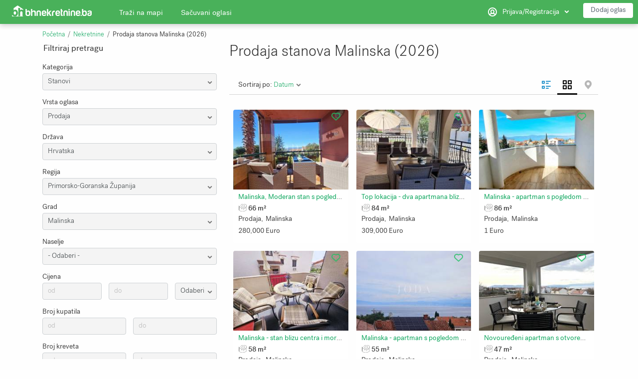

--- FILE ---
content_type: text/html; charset=utf-8
request_url: https://www.bhnekretnine.ba/nekretnine/stanovi/prodaja/malinska/
body_size: 16837
content:
<!DOCTYPE html>
<!-- TEST CHANGE 17.10 -->
<html xmlns="http://www.w3.org/1999/xhtml" lang="bs">
<head>


<title> Prodaja stanova Malinska (2026) </title>

<!----- First Pic Load --->
<!----- First Pic Load --->

<meta http-equiv="X-UA-Compatible" content="IE=edge" />
<meta name="generator" content="Bhnekretnine.ba, bh. oglasnik za nekretnine" />
<meta charset="UTF-8" />
<meta http-equiv="x-dns-prefetch-control" content="on" />
<meta name="viewport" content="width=device-width, user-scalable=no, initial-scale=1, maximum-scale=1" />

<meta name="description" content="Prodaja Stanovi Malinska  (2026)" />
<meta name="Keywords" content="" />




<link rel="stylesheet" href="https://www.bhnekretnine.ba/templates/realty_wide/css/style.css" />



<link rel="shortcut icon" href="https://www.bhnekretnine.ba/templates/realty_wide/img/favicon.ico" type="image/x-icon" />



<!---  --->
<!--[if lte IE 9]>
<meta http-equiv="refresh" content="0; url=https://www.bhnekretnine.ba/templates/realty_wide/browser-upgrade.htx" />
<style>body { display: none!important; }</style>
<![endif]-->

        

<script src="https://www.bhnekretnine.ba/libs/jquery/jquery.js"></script>
<script src="https://www.bhnekretnine.ba/libs/javascript/system.lib.js"></script>

 <script src="https://www.bhnekretnine.ba/libs/jquery/jquery.ui.js"></script>
<script src="https://www.bhnekretnine.ba/libs/jquery/datePicker/i18n/ui.datepicker-bs.js"></script>


                
<!-- Twitter Card data -->
<meta name="twitter:card" content="summary">
<meta name="twitter:title" content="Prodaja Stanovi Malinska  (2026)">
<meta name="twitter:description" content="Prodaja Stanovi Malinska  (2026)">
<meta name="twitter:site" content="bhnekretnine">
<meta name="twitter:image" content="https://www.bhnekretnine.ba/plugins/socialMetaData/logo.png">

<!-- Open Graph data -->
<meta property="og:title" content="Prodaja Stanovi Malinska  (2026)" />
<meta property="og:type" content="website" />
<meta property="og:description" content="Prodaja Stanovi Malinska  (2026)" />
<meta property="og:url" content="https://www.bhnekretnine.ba/nekretnine/stanovi/prodaja/malinska/" />
<meta property="og:image" content="https://www.bhnekretnine.ba/plugins/socialMetaData/logo.png" />
<meta property="og:image:type" content="image/png" />
<meta property="og:image:width" content="254" />
<meta property="og:image:height" content="254" />
<meta property="og:site_name" content="Bhnekretnine.ba, bh. oglasnik za nekretnine" />
<meta property="fb:admins" content="1279312578" />
<meta property="fb:app_id" content="432502253862159" />


<script type="text/javascript">
    var rlLangDir       = 'ltr';
    var rlLang          = 'bs';
    var isLogin         = false;
    var staticDataClass = true;

    var lang                                      = new Array();
    lang['photo']                                 = 'Slika';
    lang['of']                                    = 'od';
    lang['close']                                 = 'Zatvori';
    lang['add_photo']                             = 'Dodaj sliku';
    lang['from']                                  = 'od';
    lang['to']                                    = 'do';
    lang['remove_from_favorites']                 = 'Ukloni oglas';
    lang['add_to_favorites']                      = 'Sačuvaj oglas';
    lang['notice_listing_removed_from_favorites'] = 'Oglas je uklonjen';
    lang['no_favorite']                           = 'Još niste sačuvali nijedan oglas. Da biste oglase mogli poslije ponovo pogledati, kliknite na &#10084; i svi oglasi će biti sačuvani upravo ovdje.';
    lang['password_strength_pattern']             = 'Strength ({number} of {maximum})';
    lang['notice_reg_length']                     = 'The value in the {field} field must be at least 3 characters long.';
    lang['notice_pass_bad']                       = 'Lozinke koje ste unijeli se ne podudaraju! Molimo ponovite postupak tako da u oba polja upišete istu lozinku.';
    lang['password']                              = 'Lozinka';
    lang['loading']                               = 'Učitavam...';
    lang['password_weak_warning']                 = 'Your password is too weak, we suggest using uppercase characters to make it stronger.';
    lang['manage']                                = 'Dodaj sliku';
    lang['done']                                  = 'Done';
    lang['cancel']                                = 'Otkaži';
    lang['delete']                                = 'Obriši';
    lang['warning']                               = 'Upozorenje!';
    lang['notice']                                = 'Note';
    lang['gateway_fail']                          = 'Molimo vas odaberite način plaćanja kojim želite izvršiti uplatu.';
    lang['characters_left']                       = 'znakova preostalo';
    lang['notice_bad_file_ext']                   = 'The {ext} file extension is incompatible; please consider using an extension from the list.';
    lang['save_search_confirm']                   = 'Sigurni ste da želite sačuvati pretragu?';
    lang['no_browser_gps_support']                = 'Vaš preglednik ne podržava opciju Geo-lociranja.';
    lang['gps_support_denied']                    = 'Please enable Geolocation detection in your browser settings.';
    lang['map_listings_request_fail']             = 'Odvajanje oglasa na mapu nije uspjelo.';
    lang['map_search_limit_warning']              = '<b>Za više nekretnina približite lokaciju.</b>';
    lang['show_subcategories']                    = 'Show Subcategories';
    lang['invalid_file_extension']                = "";
    lang['system_error']                          = "Desila se sistemska greška; molimo pogledajte error log ili kontaktirajte podršku Bhnekretnine.ba.";
    lang['count_more_pictures']                   = '{count} slika<br />više';
    lang['price']                                 = 'Ukupno za uplatu';
    lang['nothing_found_for_char']                = 'Nothing found for <b>&quot;{char}&quot;</b>';
    lang['delete_file']                           = 'Delete File';
    lang['confirm_notice']                        = 'Please confirm the action.';
	lang['price_not_available']                   = 'Cijena na upit';
    lang['more_button']                           = 'Više';
    lang['less_button']                           = 'Zatvori';

    var rlPageInfo           = new Array();
    rlPageInfo['key']        = 'lt_listings';
    rlPageInfo['controller'] = 'listing_type';
    rlPageInfo['name']       = 'Prodaja Stanovi Malinska  (2026)';
    rlPageInfo['title']      = 'Prodaja Stanovi Malinska  (2026)';
    rlPageInfo['path']       = 'nekretnine';

    var rlConfig                                 = new Array();
    rlConfig['seo_url']                          = 'https://www.bhnekretnine.ba/';
    rlConfig['tpl_base']                         = 'https://www.bhnekretnine.ba/templates/realty_wide/';
    rlConfig['files_url']                        = 'https://www.bhnekretnine.ba/files/';
    rlConfig['libs_url']                         = 'https://www.bhnekretnine.ba/libs/';
    rlConfig['plugins_url']                      = 'https://www.bhnekretnine.ba/plugins/';
    rlConfig['ajax_url']                         = 'https://www.bhnekretnine.ba/request.ajax.php';
    rlConfig['mod_rewrite']                      = 1;
    rlConfig['sf_display_fields']                = 0;
    rlConfig['account_password_strength']        = 0;
    rlConfig['messages_length']                  = 250;
    rlConfig['pg_upload_thumbnail_width']        = 270;
    rlConfig['pg_upload_thumbnail_height']       = 180;
    rlConfig['template_type']                    = 'responsive_42';
    rlConfig['domain']                           = '.bhnekretnine.ba';
    rlConfig['domain_path']                      = '/';
    rlConfig['map_search_listings_limit']        = 50;
    rlConfig['map_search_listings_limit_mobile'] = 75;
    rlConfig['price_delimiter']                  = ".";
    rlConfig['price_separator']                  = ",";
    rlConfig['random_block_slideshow_delay']     = '10';

    var rlAccountInfo = new Array();
    rlAccountInfo['ID'] = null;

    flynax.langSelector();

    var qtip_style = new Object({
        width      : 'auto',
        background : '#2c97cd',
        color      : '#ffffff',
        tip        : 'bottomLeft',
        border     : {
            width  : 7,
            radius : 0,
            color  : '#2c97cd'
        }
    });
</script>

<script src="https://www.bhnekretnine.ba/templates/realty_wide/js/defer-vendors.js"></script>
<script src="https://www.bhnekretnine.ba/templates/realty_wide/js/lib.js"></script>

<link rel="stylesheet" href="https://cdn.jsdelivr.net/npm/@fancyapps/fancybox@3/dist/jquery.fancybox.min.css">
<script src="https://cdn.jsdelivr.net/npm/@fancyapps/fancybox@3/dist/jquery.fancybox.min.js"></script>


<link href="https://www.bhnekretnine.ba/plugins/multiField/static/style.css" type="text/css" rel="stylesheet" /><!-- verification code plugin -->

			<!-- Font Preload (PostGrotesk) -->
		<link rel="preload"
      href="/templates/realty_wide/css/PostGroteskFont/PostGrotesk-Regular.woff2"
      as="font" type="font/woff2" crossorigin>

		<!-- end  Font Preload (PostGrotesk) -->
			<!-- Structured Data Markup – Website -->
		<script type="application/ld+json">
{
  "@context": "https://schema.org",
  "@type": "WebSite",
  "name": "Bhnekretnine.ba",
  "url": "https://www.bhnekretnine.ba/",
  "inLanguage": ["bs", "hr", "sr", "en", "de", "fr", "sv", "it"],
  "about": {
    "@type": "Organization",
    "name": "Bhnekretnine.ba",
    "areaServed": ["BA", "DE", "AT", "CH", "HR", "US", "SE", "CA", "AU", "NO", "FR", "IT", "GB", "NL", "BE", "SI"],
    "description": "Real estate listings, rentals, and market analytics for Bosnia and Herzegovina and Croatia, serving users worldwide.",
    "address": {
      "@type": "PostalAddress",
      "streetAddress": "Aleja Lipa 62",
      "addressLocality": "Sarajevo",
      "postalCode": "71000",
      "addressCountry": "BA"
    }
  },
  "potentialAction": {
    "@type": "SearchAction",
    "target": "https://www.bhnekretnine.ba/search?keywords={search_term_string}",
    "query-input": "required name=search_term_string"
  }
}
</script>


		<!-- end  Structured Data Markup – Website -->
			<!-- Multilingual & regional signals for AdSense -->
		<meta http-equiv="content-language" content="bs,de,en">
<meta name="geo.region" content="BA">
<meta name="geo.placename" content="Bosnia and Herzegovina">
<meta name="geo.position" content="44.174,17.785">
<meta name="ICBM" content="44.174,17.785">
<meta name="og:locale" content="bs_BA">
<meta name="og:locale:alternate" content="de_DE">
<meta name="og:locale:alternate" content="en_US">
<meta name="og:locale:alternate" content="sv_SE">

		<!-- end  Multilingual & regional signals for AdSense -->
			<!-- preload-home-image -->
		<link rel="preload" href="https://www.bhnekretnine.ba/templates/realty_wide/css/bootstrap.css" as="style"  >
<link rel="preload" href="https://www.bhnekretnine.ba/templates/realty_wide/js/lib.js" as="script"  >




<link rel="preload" as="image" href="/templates/realty_wide/img/search-bg.jpg" />
<link rel="preload" as="image" href="/templates/realty_wide/img/search-bg-mobile.jpg" />


<link rel="preconnect" href="https://staticxx.facebook.com">
<link rel="preconnect" href="https://fonts.gstatic.com/" crossorigin>
<link rel="preconnect" href="https://pagead2.googlesyndication.com">
<link rel="preconnect" href="https://googleads.g.doubleclick.net">
<link rel="preconnect" href="https://s7.addthis.com">
<link rel="preconnect" href="https://www.gstatic.com">
<link rel="preconnect" href="https://www.googletagmanager.com">
<link rel="preconnect" href="https://tpc.googlesyndication.com/">





<link rel="preload" as="font"  href="/templates/realty_wide/css/PostGroteskFont/PostGrotesk-Light.woff" type="font/woff" crossorigin> 
<link rel="preload" as="font"  href="/templates/realty_wide/css/PostGroteskFont/PostGrotesk-Bold.woff" type="font/woff" crossorigin> 
<link rel="preload" as="font"  href="/templates/realty_wide/css/PostGroteskFont/PostGrotesk-Book.woff" type="font/woff" crossorigin> 
<link rel="preload" as="font"  href="/templates/realty_wide/css/PostGroteskFont/PostGrotesk-Regular.woff" type="font/woff" crossorigin>
<link rel="preload" as="font"  href="/templates/realty_wide/css/PostGroteskFont/PostGrotesk-Medium.woff" type="font/woff" crossorigin>

<link rel="preload" as="font"  href="https://fonts.googleapis.com/css?family=Open+Sans:100,200,300,400,500,600&display=optional" type="font/woff2" crossorigin>
<link rel="preload" as="font"  href="https://fonts.googleapis.com/css?family=Roboto:100,200,300,400,500,600&display=optional" type="font/woff2" crossorigin>
<link rel="preload" as="font"  href="https://fonts.googleapis.com/css?family=Google+Sans&display=optional" type="font/woff2" crossorigin>
		<!-- end  preload-home-image -->
			<!-- Structured Data Markup - Searchbox -->
		<script type="application/ld+json">
    {
      "@context": "https://schema.org",
      "@type": "WebSite",
      "url": "https://www.bhnekretnine.ba/",
      "potentialAction": [{
        "@type": "SearchAction",
        "target": "https://www.bhnekretnine.ba/search?q={search_term_string}",
        "query-input": "required name=search_term_string"
      }]
    }
    </script>
  </head>
		<!-- end  Structured Data Markup - Searchbox -->
			<!-- Structured Data Markup - Organisation -->
		<script type="application/ld+json">
{
  "@context": "https://schema.org",
  "@type": "Organization",
  "name": "Bhnekretnine.ba",
  "legalName": "Bhnekretnine.ba",
  "url": "https://www.bhnekretnine.ba",
  "logo": {
    "@type": "ImageObject",
    "url": "https://www.bhnekretnine.ba/plugins/socialMetaData/logo.png",
    "width": 254,
    "height": 254
  },
  "sameAs": [
    "https://www.facebook.com/bhnekretnine.ba",
    "https://www.instagram.com/bhnekretnine.ba",
    "https://twitter.com/bhnekretnine"
  ],
  "contactPoint": [
    {
      "@type": "ContactPoint",
      "telephone": "+38762852732",
      "contactType": "Customer Service",
      "areaServed": ["BA", "DE", "AT", "CH", "HR", "US", "SE"],
      "availableLanguage": ["bs", "hr", "sr", "en", "de"]
    }
  ],
  "areaServed": ["BA", "DE", "AT", "CH", "HR", "US", "SE"],
  "description": "Bhnekretnine.ba is Bosnia and Herzegovina's real estate platform offering property listings, rentals, and market information for users across Europe and worldwide.",
  "address": {
    "@type": "PostalAddress",
    "streetAddress": "Aleja Lipa 62",
    "addressLocality": "Sarajevo",
    "postalCode": "71000",
    "addressCountry": "BA"
  }
}
</script>

		<!-- end  Structured Data Markup - Organisation -->
			<!-- Browser Color Match (mobile) -->
		<meta name="theme-color" content="#20c063" />
		<!-- end  Browser Color Match (mobile) -->
	
<!-- verification code plugin -->

 
<script type="text/javascript" charset="UTF-8">
/* <![CDATA[ */
try { if (undefined == xajax.config) xajax.config = {}; } catch (e) { xajax = {}; xajax.config = {}; };
xajax.config.requestURI = "https://www.bhnekretnine.ba/nekretnine/stanovi/prodaja/malinska/";
xajax.config.statusMessages = false;
xajax.config.waitCursor = true;
xajax.config.version = "xajax 0.5 Beta 4";
xajax.config.legacy = false;
xajax.config.defaultMode = "asynchronous";
xajax.config.defaultMethod = "POST";
/* ]]> */
</script>
<script type="text/javascript" src="https://www.bhnekretnine.ba/libs/ajax/xajax_js/xajax_core.js" charset="UTF-8"></script>
<script type="text/javascript" charset="UTF-8">
/* <![CDATA[ */
window.setTimeout(
 function() {
  var scriptExists = false;
  try { if (xajax.isLoaded) scriptExists = true; }
  catch (e) {}
  if (!scriptExists) {
   alert("Error: the xajax Javascript component could not be included. Perhaps the URL is incorrect?\nURL: https://www.bhnekretnine.ba/libs/ajax/xajax_js/xajax_core.js");
  }
 }, 2000);
/* ]]> */
</script>

<script type='text/javascript' charset='UTF-8'>
/* <![CDATA[ */
xajax_mfGetNext = function() { return xajax.request( { xjxfun: 'ajaxGetNext' }, { parameters: arguments } ); };
xajax_mfBuild = function() { return xajax.request( { xjxfun: 'ajaxBuild' }, { parameters: arguments } ); };
xajax_geoGetNext = function() { return xajax.request( { xjxfun: 'ajaxGeoGetNext' }, { parameters: arguments } ); };
xajax_geoBuild = function() { return xajax.request( { xjxfun: 'ajaxGeoBuild' }, { parameters: arguments } ); };
xajax_multiCatNext = function() { return xajax.request( { xjxfun: 'ajaxMultiCatNext' }, { parameters: arguments } ); };
xajax_multiCatBuild = function() { return xajax.request( { xjxfun: 'ajaxMultiCatBuild' }, { parameters: arguments } ); };
xajax_saveSearch = function() { return xajax.request( { xjxfun: 'ajaxSaveSearch' }, { parameters: arguments } ); };
/* ]]> */
</script>


</head>

<body class="large lt-listings-page bc-exists" >

<!-- Google Tag Manager (noscript) -->
<noscript><iframe src="https://www.googletagmanager.com/ns.html?id=GTM-KLLNK6N"
height="0" width="0" style="display:none;visibility:hidden"></iframe></noscript>
<!-- End Google Tag Manager (noscript) -->
	<div class="main-wrapper">
		<header class="page-header fixed-menu">
			<div class="point1 clearfix">
				<div class="top-navigation">
					<div class="point1">
						<!-- languages selector -->


<!-- languages selector end -->
						<div class="fright">
							<!-- user navigation bar -->


<span class="circle" id="user-navbar">
	<span class="default"><span>Prijava/Registracija</span></span>
	<span class="content  hide">
					<span class="user-navbar-container">
								
				<form  action="https://www.bhnekretnine.ba/prijava.html" method="post">
					<input type="hidden" name="action" value="login" />
					
					<input placeholder="Email" type="text" name="username" maxlength="100" value=""  />
					<input placeholder="Lozinka" type="password" name="password" maxlength="100"  />
					
					<div class="nowrap">
					<input type="submit" value="Prijava"  />
					<span class="hookUserNavbar"><img onclick="fcLogin();" id="fb-nav-bar" style="cursor:pointer;" src="https://www.bhnekretnine.ba/plugins/facebookConnect/static/fb_ico.png" title="Prijavite se putem Facebook-a" alt="" /></span>
					</div>
                    
                                            <div class="remember-me">
                            <label><input type="checkbox" name="remember_me" checked="checked" />Želim ostati prijavljen/a</label>
                        </div>
                    
					<span class="links">
						<span><a title="Zatraži novu lozinku." class="font1" href="https://www.bhnekretnine.ba/reset-password.html">Zaboravili ste lozinku? </a></span>
													<a title="Registriraj se besplatno!" class="border-button" href="https://www.bhnekretnine.ba/registracija.html">Registracija</a>
											</span>
				</form>
			</span>
			</span>
	
	</span>

<!-- user navigation bar end -->							
						</div>
					</div>
				</div>
				<section class="main-menu">
					<div class="point1">
						<div id="logo">
							<a href="https://www.bhnekretnine.ba/" title="Bhnekretnine.ba, bh. oglasnik za nekretnine">
								<img alt="Bhnekretnine.ba, bh. oglasnik za nekretnine" src="https://www.bhnekretnine.ba/templates/realty_wide/img/blank.gif" />
							</a>
						</div>

						<nav class="menu">
							<!-- main menu block -->

<div><span class="menu-button hide" title="Menu"><span></span><span></span><span></span></span><span class="mobile-menu-header hide"><span>Menu</span><span></span></span><a class="add-property button" rel="nofollow" title="Dodaj oglas" href="https://www.bhnekretnine.ba/dodaj-oglas.html">Dodaj oglas</a><ul class="menu"><li ><a title="Brza pretraga nekretnina na Google mapi" href="https://www.bhnekretnine.ba/search-on-map.html">Traži na mapi</a></li><li ><a rel="nofollow" title="Sačuvani oglasi" href="https://www.bhnekretnine.ba/sacuvani-oglasi.html">Sačuvani oglasi</a></li><li class="more" style="display: none;"><span><span></span><span></span><span></span></span></li></ul></div>

<ul id="main_menu_more"></ul>

<!-- main menu block end -->
							  								<div class="user-navbar--mobile">
									<!-- user navigation bar -->


<span class="circle" id="user-navbar">
	<span class="default"><span>Prijava/Registracija</span></span>
	<span class="content  hide">
					<span class="user-navbar-container">
								
				<form  action="https://www.bhnekretnine.ba/prijava.html" method="post">
					<input type="hidden" name="action" value="login" />
					
					<input placeholder="Email" type="text" name="username" maxlength="100" value=""  />
					<input placeholder="Lozinka" type="password" name="password" maxlength="100"  />
					
					<div class="nowrap">
					<input type="submit" value="Prijava"  />
					<span class="hookUserNavbar"><img onclick="fcLogin();" id="fb-nav-bar" style="cursor:pointer;" src="https://www.bhnekretnine.ba/plugins/facebookConnect/static/fb_ico.png" title="Prijavite se putem Facebook-a" alt="" /></span>
					</div>
                    
                                            <div class="remember-me">
                            <label><input type="checkbox" name="remember_me" checked="checked" />Želim ostati prijavljen/a</label>
                        </div>
                    
					<span class="links">
						<span><a title="Zatraži novu lozinku." class="font1" href="https://www.bhnekretnine.ba/reset-password.html">Zaboravili ste lozinku? </a></span>
													<a title="Registriraj se besplatno!" class="border-button" href="https://www.bhnekretnine.ba/registracija.html">Registracija</a>
											</span>
				</form>
			</span>
			</span>
	
	</span>

<!-- user navigation bar end -->									
								</div>
  
						</nav>
					</div>
				</section>
			</div>
		</header><!-- page content -->


<div id="wrapper">
	<section id="main_container">
    
		<nav id="bread_crumbs" aria-label="Breadcrumb">
  <ul class="point1"><li accesskey="/"><a href="https://www.bhnekretnine.ba/"title="Bhnekretnine.ba, bh. oglasnik za nekretnine">Početna</a></li><li accesskey="/"><a href="https://www.bhnekretnine.ba/nekretnine.html"title="Nekretnine">Nekretnine</a></li><li class="current" accesskey="">Prodaja stanova Malinska (2026)</li></ul>
</nav>
		
                            
		<div class="inside-container point1 clearfix">
			<div class="row">
				<!-- left blocks area on home page -->
									<aside class="left col-md-4">
							
	

<section class="side_block no-style side_block_search light-inputs stick">
	<h3>Filtriraj pretragu</h3>	<div class="clearfix">

	<!-- refine search block tpl -->

<span class="expander"></span>

<form method="post"
    data-action="https://www.bhnekretnine.ba/nekretnine/"
    data-default-action="https://www.bhnekretnine.ba/nekretnine/search-results.html">
	<input type="hidden" name="action" value="search" />

        	    		    	    	<input type="hidden" name="post_form_key" value="listings_advanced" />

	<!-- fields block ( for search ) --><div class="search-item	single-field"><div class="field">Kategorija</div><select name="f[Category_ID]"><option value="0">- Odaberi -</option><option selected="selected"value="1"data-path="stanovi">Stanovi</option><option value="18"data-path="kuce">Kuće</option><option value="75"data-path="apartmani">Apartmani</option><option value="22"data-path="vikendice">Vikendice</option><option value="70"data-path="sobe">Sobe</option><option value="71"data-path="poslovni-prostori">Poslovni prostori</option><option value="73"data-path="zemljista">Zemljišta</option><option value="74"data-path="garaze">Garaže</option></select></div><!-- fields block ( for search ) end --><!-- fields block ( for search ) --><div class="search-item	single-field"><div class="field">Vrsta oglasa</div><select name="f[sale_rent]"><option value="0">- Odaberi -</option><option selected="selected"value="1"data-path="prodaja">Prodaja</option><option value="2"data-path="iznajmljivanje">Iznajmljivanje</option></select></div><!-- fields block ( for search ) end --><!-- fields block ( for search ) --><div class="search-item	checkbox-field"><div class="field">Period</div><input type="hidden" value="0" name="f[time_frame]" /><span class="custom-input"><label title="dan"><input type="radio" value="1" name="f[time_frame]"  />dan</label></span><span class="custom-input"><label title="noć"><input type="radio" value="3" name="f[time_frame]"  />noć</label></span><span class="custom-input"><label title="mjesec"><input type="radio" value="6" name="f[time_frame]"  />mjesec</label></span><span class="custom-input"><label title="godina"><input type="radio" value="7" name="f[time_frame]"  />godina</label></span><span class="custom-input"><label title="sedmica"><input type="radio" value="8" name="f[time_frame]"  />sedmica</label></span></div><!-- fields block ( for search ) end --><!-- fields block ( for search ) --><div class="search-item	single-field"><div class="field">Država</div>						
					
		
												
																							
																																					
		
		<input type="hidden" value="countries_croatia_primorsko_goranska_zupanija_malinska" id="listings_advanced_country_val" />
		<input type="hidden" value="country_level2" id="listings_advanced_country_lastsel" />
	
			
	<input type="hidden" value="country" class="listings_advanced_country_mf" />

	<script type="text/javascript">
	
		$(document).ready(function(){
			/*mfctmpcountry*/
							var post_form_dom = 'form:has(input[value=listings_advanced][name=post_form_key]) ';
			

			if( 'country'.indexOf('level') > 0 && $(post_form_dom + 'select[name="f[country]"]').val() == "0" )
			{
				var top_field = trim('country'.split('level')[0], '_');
				var level = 'country'.split('level')[1];
				var prev_level = level-1;
				var prev_field = level > 1 ? top_field + '_level' + prev_level : top_field;

				if( !$(post_form_dom + 'select[name="f['+prev_field+']"]').val() || $(post_form_dom + 'select[name="f['+prev_field+']"]').val() == "0" )
				{
					$(post_form_dom + 'select[name="f[country]"]').attr('disabled', 'disabled').addClass('disabled');
				}
			}

			$(post_form_dom + 'select[name="f[country]"]').change(function(){
				
				var top_field = trim('country'.split('level')[0], '_');
				var level = parseInt('country'.split('level')[1]) ? parseInt('country'.split('level')[1]) : 0;

							
				if( $(this).val() == "0" )
				{
					if( level > 1 )
					{
						var prev_field = top_field +'_level'+(level-1);
					}
					else
					{
						var prev_field = top_field;
					}
					var prev_val = $(post_form_dom + 'select[name="f['+ prev_field +']"]').val();

					
					$('#listings_advanced_'+top_field+'_lastsel').val( prev_field );
					$('#listings_advanced_'+top_field+'_val').val( prev_val );
					
				}else
				{
					
					$('#listings_advanced_'+top_field+'_lastsel').val('country');
					$('#listings_advanced_'+top_field+'_val').val( $(this).val() );
					
				}
				
				if( $(this).val() != "0" && $(this).val() && $(post_form_dom + 'select[name="f['+top_field+'_level'+(level+1)+']"]').length > 0 )
				{
					$(post_form_dom + 'select[name="f['+top_field+'_level'+(level+1)+']"] option:first').text('Učitavam...');
					xajax_mfGetNext( $(this).val(), $(this).attr('name'), 'listings_advanced', $('.listings_advanced_'+top_field+'_mf').length, 'listing', 'alphabetic' );
				}
			});

			if( (( $('#listings_advanced_country_val').val() || post_form_dom == '') && ( 'country'.indexOf('level') < 0 || 'country'.indexOf('level') == false)) 
				||
				false)
			{
				
				xajax_mfBuild( $('#listings_advanced_country_val').val(), $('#listings_advanced_country_lastsel').val(), 'listings_advanced', $('.listings_advanced_country_mf').length, 'listing', 'alphabetic' );
				
			}
			/*emfctmpcountry*/
		});
			
	</script>
<select name="f[country]"><option value="0">- Odaberi -</option><option value="countries_bosnia_and_herzegovina"data-path="bosna-i-hercegovina">Bosna i Hercegovina</option><option value="countries_montenegro"data-path="crna-gora">Crna Gora</option><option selected="selected"value="countries_croatia"data-path="hrvatska">Hrvatska</option><option value="countries_macedonia"data-path="makedonija">Makedonija</option><option value="countries_serbia"data-path="srbija">Srbija</option></select></div><!-- fields block ( for search ) end --><!-- fields block ( for search ) --><div class="search-item	single-field"><div class="field">Regija</div>						
	
			
	<input type="hidden" value="country_level1" class="listings_advanced_country_mf" />

	<script type="text/javascript">
	
		$(document).ready(function(){
			/*mfctmpcountry_level1*/
							var post_form_dom = 'form:has(input[value=listings_advanced][name=post_form_key]) ';
			

			if( 'country_level1'.indexOf('level') > 0 && $(post_form_dom + 'select[name="f[country_level1]"]').val() == "0" )
			{
				var top_field = trim('country_level1'.split('level')[0], '_');
				var level = 'country_level1'.split('level')[1];
				var prev_level = level-1;
				var prev_field = level > 1 ? top_field + '_level' + prev_level : top_field;

				if( !$(post_form_dom + 'select[name="f['+prev_field+']"]').val() || $(post_form_dom + 'select[name="f['+prev_field+']"]').val() == "0" )
				{
					$(post_form_dom + 'select[name="f[country_level1]"]').attr('disabled', 'disabled').addClass('disabled');
				}
			}

			$(post_form_dom + 'select[name="f[country_level1]"]').change(function(){
				
				var top_field = trim('country_level1'.split('level')[0], '_');
				var level = parseInt('country_level1'.split('level')[1]) ? parseInt('country_level1'.split('level')[1]) : 0;

							
				if( $(this).val() == "0" )
				{
					if( level > 1 )
					{
						var prev_field = top_field +'_level'+(level-1);
					}
					else
					{
						var prev_field = top_field;
					}
					var prev_val = $(post_form_dom + 'select[name="f['+ prev_field +']"]').val();

					
					$('#listings_advanced_'+top_field+'_lastsel').val( prev_field );
					$('#listings_advanced_'+top_field+'_val').val( prev_val );
					
				}else
				{
					
					$('#listings_advanced_'+top_field+'_lastsel').val('country_level1');
					$('#listings_advanced_'+top_field+'_val').val( $(this).val() );
					
				}
				
				if( $(this).val() != "0" && $(this).val() && $(post_form_dom + 'select[name="f['+top_field+'_level'+(level+1)+']"]').length > 0 )
				{
					$(post_form_dom + 'select[name="f['+top_field+'_level'+(level+1)+']"] option:first').text('Učitavam...');
					xajax_mfGetNext( $(this).val(), $(this).attr('name'), 'listings_advanced', $('.listings_advanced_'+top_field+'_mf').length, 'listing', 'alphabetic' );
				}
			});

			if( (( $('#listings_advanced_country_level1_val').val() || post_form_dom == '') && ( 'country_level1'.indexOf('level') < 0 || 'country_level1'.indexOf('level') == false)) 
				||
				false)
			{
				
				xajax_mfBuild( $('#listings_advanced_country_level1_val').val(), $('#listings_advanced_country_level1_lastsel').val(), 'listings_advanced', $('.listings_advanced_country_level1_mf').length, 'listing', 'alphabetic' );
				
			}
			/*emfctmpcountry_level1*/
		});
			
	</script>
<select name="f[country_level1]"><option value="0">- Odaberi -</option><option value="countries_bosnia_and_herzegovina"data-path="bosna-i-hercegovina">Bosna i Hercegovina</option><option value="countries_montenegro"data-path="crna-gora">Crna Gora</option><option value="countries_croatia"data-path="hrvatska">Hrvatska</option><option value="countries_macedonia"data-path="makedonija">Makedonija</option><option value="countries_serbia"data-path="srbija">Srbija</option></select></div><!-- fields block ( for search ) end --><!-- fields block ( for search ) --><div class="search-item	single-field"><div class="field">Grad</div>						
	
			
	<input type="hidden" value="country_level2" class="listings_advanced_country_mf" />

	<script type="text/javascript">
	
		$(document).ready(function(){
			/*mfctmpcountry_level2*/
							var post_form_dom = 'form:has(input[value=listings_advanced][name=post_form_key]) ';
			

			if( 'country_level2'.indexOf('level') > 0 && $(post_form_dom + 'select[name="f[country_level2]"]').val() == "0" )
			{
				var top_field = trim('country_level2'.split('level')[0], '_');
				var level = 'country_level2'.split('level')[1];
				var prev_level = level-1;
				var prev_field = level > 1 ? top_field + '_level' + prev_level : top_field;

				if( !$(post_form_dom + 'select[name="f['+prev_field+']"]').val() || $(post_form_dom + 'select[name="f['+prev_field+']"]').val() == "0" )
				{
					$(post_form_dom + 'select[name="f[country_level2]"]').attr('disabled', 'disabled').addClass('disabled');
				}
			}

			$(post_form_dom + 'select[name="f[country_level2]"]').change(function(){
				
				var top_field = trim('country_level2'.split('level')[0], '_');
				var level = parseInt('country_level2'.split('level')[1]) ? parseInt('country_level2'.split('level')[1]) : 0;

							
				if( $(this).val() == "0" )
				{
					if( level > 1 )
					{
						var prev_field = top_field +'_level'+(level-1);
					}
					else
					{
						var prev_field = top_field;
					}
					var prev_val = $(post_form_dom + 'select[name="f['+ prev_field +']"]').val();

					
					$('#listings_advanced_'+top_field+'_lastsel').val( prev_field );
					$('#listings_advanced_'+top_field+'_val').val( prev_val );
					
				}else
				{
					
					$('#listings_advanced_'+top_field+'_lastsel').val('country_level2');
					$('#listings_advanced_'+top_field+'_val').val( $(this).val() );
					
				}
				
				if( $(this).val() != "0" && $(this).val() && $(post_form_dom + 'select[name="f['+top_field+'_level'+(level+1)+']"]').length > 0 )
				{
					$(post_form_dom + 'select[name="f['+top_field+'_level'+(level+1)+']"] option:first').text('Učitavam...');
					xajax_mfGetNext( $(this).val(), $(this).attr('name'), 'listings_advanced', $('.listings_advanced_'+top_field+'_mf').length, 'listing', 'alphabetic' );
				}
			});

			if( (( $('#listings_advanced_country_level2_val').val() || post_form_dom == '') && ( 'country_level2'.indexOf('level') < 0 || 'country_level2'.indexOf('level') == false)) 
				||
				false)
			{
				
				xajax_mfBuild( $('#listings_advanced_country_level2_val').val(), $('#listings_advanced_country_level2_lastsel').val(), 'listings_advanced', $('.listings_advanced_country_level2_mf').length, 'listing', 'alphabetic' );
				
			}
			/*emfctmpcountry_level2*/
		});
			
	</script>
<select name="f[country_level2]"><option value="0">- Odaberi -</option><option value="countries_bosnia_and_herzegovina"data-path="bosna-i-hercegovina">Bosna i Hercegovina</option><option value="countries_montenegro"data-path="crna-gora">Crna Gora</option><option value="countries_croatia"data-path="hrvatska">Hrvatska</option><option value="countries_macedonia"data-path="makedonija">Makedonija</option><option value="countries_serbia"data-path="srbija">Srbija</option></select></div><!-- fields block ( for search ) end --><!-- fields block ( for search ) --><div class="search-item	single-field"><div class="field">Naselje</div>						
	
			
	<input type="hidden" value="country_level3" class="listings_advanced_country_mf" />

	<script type="text/javascript">
	
		$(document).ready(function(){
			/*mfctmpcountry_level3*/
							var post_form_dom = 'form:has(input[value=listings_advanced][name=post_form_key]) ';
			

			if( 'country_level3'.indexOf('level') > 0 && $(post_form_dom + 'select[name="f[country_level3]"]').val() == "0" )
			{
				var top_field = trim('country_level3'.split('level')[0], '_');
				var level = 'country_level3'.split('level')[1];
				var prev_level = level-1;
				var prev_field = level > 1 ? top_field + '_level' + prev_level : top_field;

				if( !$(post_form_dom + 'select[name="f['+prev_field+']"]').val() || $(post_form_dom + 'select[name="f['+prev_field+']"]').val() == "0" )
				{
					$(post_form_dom + 'select[name="f[country_level3]"]').attr('disabled', 'disabled').addClass('disabled');
				}
			}

			$(post_form_dom + 'select[name="f[country_level3]"]').change(function(){
				
				var top_field = trim('country_level3'.split('level')[0], '_');
				var level = parseInt('country_level3'.split('level')[1]) ? parseInt('country_level3'.split('level')[1]) : 0;

							
				if( $(this).val() == "0" )
				{
					if( level > 1 )
					{
						var prev_field = top_field +'_level'+(level-1);
					}
					else
					{
						var prev_field = top_field;
					}
					var prev_val = $(post_form_dom + 'select[name="f['+ prev_field +']"]').val();

					
					$('#listings_advanced_'+top_field+'_lastsel').val( prev_field );
					$('#listings_advanced_'+top_field+'_val').val( prev_val );
					
				}else
				{
					
					$('#listings_advanced_'+top_field+'_lastsel').val('country_level3');
					$('#listings_advanced_'+top_field+'_val').val( $(this).val() );
					
				}
				
				if( $(this).val() != "0" && $(this).val() && $(post_form_dom + 'select[name="f['+top_field+'_level'+(level+1)+']"]').length > 0 )
				{
					$(post_form_dom + 'select[name="f['+top_field+'_level'+(level+1)+']"] option:first').text('Učitavam...');
					xajax_mfGetNext( $(this).val(), $(this).attr('name'), 'listings_advanced', $('.listings_advanced_'+top_field+'_mf').length, 'listing', 'alphabetic' );
				}
			});

			if( (( $('#listings_advanced_country_level3_val').val() || post_form_dom == '') && ( 'country_level3'.indexOf('level') < 0 || 'country_level3'.indexOf('level') == false)) 
				||
				false)
			{
				
				xajax_mfBuild( $('#listings_advanced_country_level3_val').val(), $('#listings_advanced_country_level3_lastsel').val(), 'listings_advanced', $('.listings_advanced_country_level3_mf').length, 'listing', 'alphabetic' );
				
			}
			/*emfctmpcountry_level3*/
		});
			
	</script>
<select name="f[country_level3]"><option value="0">- Odaberi -</option><option value="countries_bosnia_and_herzegovina"data-path="bosna-i-hercegovina">Bosna i Hercegovina</option><option value="countries_montenegro"data-path="crna-gora">Crna Gora</option><option value="countries_croatia"data-path="hrvatska">Hrvatska</option><option value="countries_macedonia"data-path="makedonija">Makedonija</option><option value="countries_serbia"data-path="srbija">Srbija</option></select></div><!-- fields block ( for search ) end --><!-- fields block ( for search ) --><div class="search-item	three-field"><div class="field">Cijena</div><input  placeholder="od" class="numeric" type="text" name="f[price][from]" maxlength="15" /><input  placeholder="do" class="numeric" type="text" name="f[price][to]" maxlength="15" /><select title="Valuta" name="f[price][currency]"><option value="0"> Odaberi </option><option value="euro" >Euro</option><option value="currency_bam" >KM</option></select></div><!-- fields block ( for search ) end --><!-- fields block ( for search ) --><div class="search-item	two-fields"><div class="field">Broj kupatila</div><input value="" placeholder="od" class="numeric" type="text" name="f[bathrooms][from]" maxlength="3" /><input value="" placeholder="do" class="numeric" type="text" name="f[bathrooms][to]" maxlength="3" /></div><!-- fields block ( for search ) end --><!-- fields block ( for search ) --><div class="search-item	two-fields"><div class="field">Broj kreveta</div><input value="" placeholder="od" class="numeric" type="text" name="f[bedrooms][from]" maxlength="2" /><input value="" placeholder="do" class="numeric" type="text" name="f[bedrooms][to]" maxlength="2" /></div><!-- fields block ( for search ) end --><!-- sorting --><div class="search-item two-fields"><div class="field">Sortiraj oglase po</div><select name="f[sort_by]"><option value="0">- Odaberi -</option><option value="date" >Datum</option><option value="Category_ID" >Kategorija</option><option value="sale_rent" >Vrsta oglasa</option><option value="time_frame" >Period</option><option value="country" >Država</option><option value="country_level1" >Regija</option><option value="country_level2" >Grad</option><option value="country_level3" >Naselje</option><option value="price" >Cijena</option><option value="bathrooms" >Broj kupatila</option><option value="bedrooms" >Broj kreveta</option></select><select name="f[sort_type]"><option value="asc">&darr;</option><option value="desc" >&uarr;</option></select></div><!-- sorting end -->

	<div class="search-footer">
		
		<div class="align-button"><input class="search_field_item button" type="submit" name="search" value="Pretraga" /></div>
	</div>
</form>

	<span class="listings" id="save_search"><span class="link">Sačuvaj pretragu</span></span>

<!-- Custom handler for search form | #BDL-876088 -->



<!-- Custom handler for search form end -->

<!-- refine search block tpl end -->


	</div>
</section>
					</aside>
								<!-- left blocks area end -->

				<section id="content" class="col-md-8" >
											                        							<h1>Prodaja stanova Malinska (2026)</h1>
                            											
					<div id="system_message">
                        
						<!-- no javascript mode -->
												<!-- no javascript mode end -->
					</div>
					
																
					<section id="controller_area"><!-- listing type -->



<!-- search results -->
	
		
		<!-- grid navigation bar -->





<div class="grid_navbar listings-area">
	<div class="switcher"><div class="hook"></div><div class="buttons"><div class="list" title="Prikaži kao listu"><div><span></span><span></span><span></span><span></span><span></span><span></span></div></div><div class="grid active" title="Prikaži kao galeriju"><div><span></span><span></span><span></span><span></span></div></div><div class="map" title="Prikaži na mapi"><div><span></span></div></div></div>
	</div>

			<div class="sorting">
			<div class="current">
				Sortiraj po:
				<span class="link">Datum</span>
				<span class="arrow"></span>
			</div>
			<ul class="fields">
											
															<li><a rel="nofollow"  title="Sortiraj oglase po Datum (&darr;)" href="?sort_by=date&sort_type=asc">Datum (&darr;)</a></li>
											<li><a rel="nofollow" class="active" title="Sortiraj oglase po Datum (&uarr;)" href="?sort_by=date&sort_type=desc">Datum (&uarr;)</a></li>
																				
									<li><a rel="nofollow"  title="Sortiraj oglase po Kategorija" href="?sort_by=Category_ID&sort_type=asc">Kategorija</a></li>
															
									<li><a rel="nofollow"  title="Sortiraj oglase po Vrsta oglasa" href="?sort_by=sale_rent&sort_type=asc">Vrsta oglasa</a></li>
																			
									<li><a rel="nofollow"  title="Sortiraj oglase po Država" href="?sort_by=country&sort_type=asc">Država</a></li>
															
									<li><a rel="nofollow"  title="Sortiraj oglase po Regija" href="?sort_by=country_level1&sort_type=asc">Regija</a></li>
															
									<li><a rel="nofollow"  title="Sortiraj oglase po Grad" href="?sort_by=country_level2&sort_type=asc">Grad</a></li>
															
									<li><a rel="nofollow"  title="Sortiraj oglase po Naselje" href="?sort_by=country_level3&sort_type=asc">Naselje</a></li>
															
															<li><a rel="nofollow"  title="Sortiraj oglase po Cijena (&darr;)" href="?sort_by=price&sort_type=asc">Cijena (&darr;)</a></li>
											<li><a rel="nofollow"  title="Sortiraj oglase po Cijena (&uarr;)" href="?sort_by=price&sort_type=desc">Cijena (&uarr;)</a></li>
																				
															<li><a rel="nofollow"  title="Sortiraj oglase po Broj kupatila (&darr;)" href="?sort_by=bathrooms&sort_type=asc">Broj kupatila (&darr;)</a></li>
											<li><a rel="nofollow"  title="Sortiraj oglase po Broj kupatila (&uarr;)" href="?sort_by=bathrooms&sort_type=desc">Broj kupatila (&uarr;)</a></li>
																				
															<li><a rel="nofollow"  title="Sortiraj oglase po Broj kreveta (&darr;)" href="?sort_by=bedrooms&sort_type=asc">Broj kreveta (&darr;)</a></li>
											<li><a rel="nofollow"  title="Sortiraj oglase po Broj kreveta (&uarr;)" href="?sort_by=bedrooms&sort_type=desc">Broj kreveta (&uarr;)</a></li>
															
			</ul>
		</div>
	</div>

<!-- grid navigation bar end -->
		<!-- listing grid -->

	


<script>var listings_map = new Array();</script>
<section id="listings" class="grid  row">
					<!-- listing item -->



	
<article class="item two-inline col-md-4 col-sm-6">
	<div class="navigation-column">
		<div class="before-nav"><!-- listing rating -->




<ul class="rating-bar">
<li title="Rating: 5" class="active"></li><li title="Rating: 5" class="active"></li><li title="Rating: 5" class="active"></li><li title="Rating: 5" class="active"></li><li title="Rating: 5" class="active"><div style="width: 0%;"></div></li></ul>

<!-- listing rating end --></div>

		<ul class="nav-column">
			<li id="fav_39433" class="favorite add" title="Sačuvaj oglas"><span class="icon"></span><span class="link">Sačuvaj oglas</span></li>

			
		</ul>

		<span class="category-info hide"> <a href="https://www.bhnekretnine.ba/nekretnine/stanovi/">Stanovi</a>		</span>
		
					<script>listings_map.push(new Array('45.1250642,14.5288239', '<div class="map-balloon"><a title="Malinska, Moderan stan s pogledom na more, Malinska"  href="https://www.bhnekretnine.ba/nekretnine/stanovi/malinska-moderan-stan-s-pogledom-na-more-malinska-39433.html"><div class="picture"><img alt="Malinska, Moderan stan s pogledom na more, Malinska" src="https://www.bhnekretnine.ba/templates/realty_wide/img/blank.gif" style="background-image: url(https://www.bhnekretnine.ba/files/11-2025/ad39433/17619554091019020033.jpg);" /></div></a><div class="price-tag">280,000 Euro</div><div class="title"><a class="link-large" href="https://www.bhnekretnine.ba/nekretnine/stanovi/malinska-moderan-stan-s-pogledom-na-more-malinska-39433.html">Malinska, Moderan stan s pogledom na more, Malinska</a></div></div>', 'direct'));</script>
			</div>

	<div class="main-column clearfix">
					<a title="Malinska, Moderan stan s pogledom na more, Malinska"  href="https://www.bhnekretnine.ba/nekretnine/stanovi/malinska-moderan-stan-s-pogledom-na-more-malinska-39433.html">				<div class="picture">
										<img alt="Malinska, Moderan stan s pogledom na more, Malinska"                     src="https://www.bhnekretnine.ba/files/11-2025/ad39433/17619554091019020033.jpg" srcset="https://www.bhnekretnine.ba/files/11-2025/ad39433/17619554091019020033_x2.jpg 2x" />
									</div>
			</a>		
		<ul class="ad-info">
			<li class="title">
									<a class="link-large ad-link" title="Malinska, Moderan stan s pogledom na more, Malinska"  href="https://www.bhnekretnine.ba/nekretnine/stanovi/malinska-moderan-stan-s-pogledom-na-more-malinska-39433.html">Malinska, Moderan stan s pogledom na more, Malinska</a>
							</li>

							<li class="services"><span title="Površina" class="square_feet">66 m²</span></li>
			
			<li class="fields"><span>Prodaja</span><span>Malinska</span></li>

			<li class="system">
									<span class="price-tag">
						<span>280,000 Euro</span>
											</span>
                    
							</li>
			
							<ol>
					<div class="stat-line"></div>
				</ol>
					</ul>
	</div>
</article>

<!-- listing item end -->        					<!-- listing item -->



	
<article class="item two-inline col-md-4 col-sm-6">
	<div class="navigation-column">
		<div class="before-nav"><!-- listing rating -->




<ul class="rating-bar">
<li title="Rating: 5" class="active"></li><li title="Rating: 5" class="active"></li><li title="Rating: 5" class="active"></li><li title="Rating: 5" class="active"></li><li title="Rating: 5" class="active"><div style="width: 0%;"></div></li></ul>

<!-- listing rating end --></div>

		<ul class="nav-column">
			<li id="fav_38970" class="favorite add" title="Sačuvaj oglas"><span class="icon"></span><span class="link">Sačuvaj oglas</span></li>

			
		</ul>

		<span class="category-info hide"> <a href="https://www.bhnekretnine.ba/nekretnine/stanovi/">Stanovi</a>		</span>
		
					<script>listings_map.push(new Array('45.1250642,14.5288239', '<div class="map-balloon"><a title="Top lokacija - dva apartmana blizu plaže!, Malinska"  href="https://www.bhnekretnine.ba/nekretnine/stanovi/top-lokacija-dva-apartmana-blizu-plaze-malinska-38970.html"><div class="picture"><img alt="Top lokacija - dva apartmana blizu plaže!, Malinska" src="https://www.bhnekretnine.ba/templates/realty_wide/img/blank.gif" style="background-image: url(https://www.bhnekretnine.ba/files/10-2025/ad38970/17601853551121919196.jpg);" /></div></a><div class="price-tag">309,000 Euro</div><div class="title"><a class="link-large" href="https://www.bhnekretnine.ba/nekretnine/stanovi/top-lokacija-dva-apartmana-blizu-plaze-malinska-38970.html">Top lokacija - dva apartmana blizu plaže!, Malinska</a></div></div>', 'direct'));</script>
			</div>

	<div class="main-column clearfix">
					<a title="Top lokacija - dva apartmana blizu plaže!, Malinska"  href="https://www.bhnekretnine.ba/nekretnine/stanovi/top-lokacija-dva-apartmana-blizu-plaze-malinska-38970.html">				<div class="picture">
										<img alt="Top lokacija - dva apartmana blizu plaže!, Malinska"                     src="https://www.bhnekretnine.ba/files/10-2025/ad38970/17601853551121919196.jpg" srcset="https://www.bhnekretnine.ba/files/10-2025/ad38970/17601853551121919196_x2.jpg 2x" />
									</div>
			</a>		
		<ul class="ad-info">
			<li class="title">
									<a class="link-large ad-link" title="Top lokacija - dva apartmana blizu plaže!, Malinska"  href="https://www.bhnekretnine.ba/nekretnine/stanovi/top-lokacija-dva-apartmana-blizu-plaze-malinska-38970.html">Top lokacija - dva apartmana blizu plaže!, Malinska</a>
							</li>

							<li class="services"><span title="Površina" class="square_feet">84 m²</span></li>
			
			<li class="fields"><span>Prodaja</span><span>Malinska</span></li>

			<li class="system">
									<span class="price-tag">
						<span>309,000 Euro</span>
											</span>
                    
							</li>
			
							<ol>
					<div class="stat-line"></div>
				</ol>
					</ul>
	</div>
</article>

<!-- listing item end -->        					<!-- listing item -->



	
<article class="item two-inline col-md-4 col-sm-6">
	<div class="navigation-column">
		<div class="before-nav"><!-- listing rating -->




<ul class="rating-bar">
<li title="Rating: 5" class="active"></li><li title="Rating: 5" class="active"></li><li title="Rating: 5" class="active"></li><li title="Rating: 5" class="active"></li><li title="Rating: 5" class="active"><div style="width: 0%;"></div></li></ul>

<!-- listing rating end --></div>

		<ul class="nav-column">
			<li id="fav_38967" class="favorite add" title="Sačuvaj oglas"><span class="icon"></span><span class="link">Sačuvaj oglas</span></li>

			
		</ul>

		<span class="category-info hide"> <a href="https://www.bhnekretnine.ba/nekretnine/stanovi/">Stanovi</a>		</span>
		
					<script>listings_map.push(new Array('45.1250642,14.5288239', '<div class="map-balloon"><a title="Malinska - apartman s pogledom na more, Malinska"  href="https://www.bhnekretnine.ba/nekretnine/stanovi/malinska-apartman-s-pogledom-na-more-malinska-38967.html"><div class="picture"><img alt="Malinska - apartman s pogledom na more, Malinska" src="https://www.bhnekretnine.ba/templates/realty_wide/img/blank.gif" style="background-image: url(https://www.bhnekretnine.ba/files/10-2025/ad38967/17601853351324740496.jpg);" /></div></a><div class="price-tag">1 Euro</div><div class="title"><a class="link-large" href="https://www.bhnekretnine.ba/nekretnine/stanovi/malinska-apartman-s-pogledom-na-more-malinska-38967.html">Malinska - apartman s pogledom na more, Malinska</a></div></div>', 'direct'));</script>
			</div>

	<div class="main-column clearfix">
					<a title="Malinska - apartman s pogledom na more, Malinska"  href="https://www.bhnekretnine.ba/nekretnine/stanovi/malinska-apartman-s-pogledom-na-more-malinska-38967.html">				<div class="picture">
										<img alt="Malinska - apartman s pogledom na more, Malinska"                     src="https://www.bhnekretnine.ba/files/10-2025/ad38967/17601853351324740496.jpg" srcset="https://www.bhnekretnine.ba/files/10-2025/ad38967/17601853351324740496_x2.jpg 2x" />
									</div>
			</a>		
		<ul class="ad-info">
			<li class="title">
									<a class="link-large ad-link" title="Malinska - apartman s pogledom na more, Malinska"  href="https://www.bhnekretnine.ba/nekretnine/stanovi/malinska-apartman-s-pogledom-na-more-malinska-38967.html">Malinska - apartman s pogledom na more, Malinska</a>
							</li>

							<li class="services"><span title="Površina" class="square_feet">86 m²</span></li>
			
			<li class="fields"><span>Prodaja</span><span>Malinska</span></li>

			<li class="system">
									<span class="price-tag">
						<span>1 Euro</span>
											</span>
                    
							</li>
			
							<ol>
					<div class="stat-line"></div>
				</ol>
					</ul>
	</div>
</article>

<!-- listing item end -->        					<!-- listing item -->



	
<article class="item two-inline col-md-4 col-sm-6">
	<div class="navigation-column">
		<div class="before-nav"><!-- listing rating -->




<ul class="rating-bar">
<li title="Rating: 5" class="active"></li><li title="Rating: 5" class="active"></li><li title="Rating: 5" class="active"></li><li title="Rating: 5" class="active"></li><li title="Rating: 5" class="active"><div style="width: 0%;"></div></li></ul>

<!-- listing rating end --></div>

		<ul class="nav-column">
			<li id="fav_38660" class="favorite add" title="Sačuvaj oglas"><span class="icon"></span><span class="link">Sačuvaj oglas</span></li>

			
		</ul>

		<span class="category-info hide"> <a href="https://www.bhnekretnine.ba/nekretnine/stanovi/">Stanovi</a>		</span>
		
					<script>listings_map.push(new Array('45.1250642,14.5288239', '<div class="map-balloon"><a title="Malinska - stan blizu centra i mora!, Malinska"  href="https://www.bhnekretnine.ba/nekretnine/stanovi/malinska-stan-blizu-centra-i-mora-malinska-38660.html"><div class="picture"><img alt="Malinska - stan blizu centra i mora!, Malinska" src="https://www.bhnekretnine.ba/templates/realty_wide/img/blank.gif" style="background-image: url(https://www.bhnekretnine.ba/files/10-2025/ad38660/17601473672140356870.jpg);" /></div></a><div class="price-tag">249,000 Euro</div><div class="title"><a class="link-large" href="https://www.bhnekretnine.ba/nekretnine/stanovi/malinska-stan-blizu-centra-i-mora-malinska-38660.html">Malinska - stan blizu centra i mora!, Malinska</a></div></div>', 'direct'));</script>
			</div>

	<div class="main-column clearfix">
					<a title="Malinska - stan blizu centra i mora!, Malinska"  href="https://www.bhnekretnine.ba/nekretnine/stanovi/malinska-stan-blizu-centra-i-mora-malinska-38660.html">				<div class="picture">
										<img alt="Malinska - stan blizu centra i mora!, Malinska"                     src="https://www.bhnekretnine.ba/files/10-2025/ad38660/17601473672140356870.jpg" srcset="https://www.bhnekretnine.ba/files/10-2025/ad38660/17601473672140356870_x2.jpg 2x" />
									</div>
			</a>		
		<ul class="ad-info">
			<li class="title">
									<a class="link-large ad-link" title="Malinska - stan blizu centra i mora!, Malinska"  href="https://www.bhnekretnine.ba/nekretnine/stanovi/malinska-stan-blizu-centra-i-mora-malinska-38660.html">Malinska - stan blizu centra i mora!, Malinska</a>
							</li>

							<li class="services"><span title="Površina" class="square_feet">58 m²</span></li>
			
			<li class="fields"><span>Prodaja</span><span>Malinska</span></li>

			<li class="system">
									<span class="price-tag">
						<span>249,000 Euro</span>
											</span>
                    
							</li>
			
							<ol>
					<div class="stat-line"></div>
				</ol>
					</ul>
	</div>
</article>

<!-- listing item end -->        					<!-- listing item -->



	
<article class="item two-inline col-md-4 col-sm-6">
	<div class="navigation-column">
		<div class="before-nav"><!-- listing rating -->




<ul class="rating-bar">
<li title="Rating: 5" class="active"></li><li title="Rating: 5" class="active"></li><li title="Rating: 5" class="active"></li><li title="Rating: 5" class="active"></li><li title="Rating: 5" class="active"><div style="width: 0%;"></div></li></ul>

<!-- listing rating end --></div>

		<ul class="nav-column">
			<li id="fav_38659" class="favorite add" title="Sačuvaj oglas"><span class="icon"></span><span class="link">Sačuvaj oglas</span></li>

			
		</ul>

		<span class="category-info hide"> <a href="https://www.bhnekretnine.ba/nekretnine/stanovi/">Stanovi</a>		</span>
		
					<script>listings_map.push(new Array('45.1250642,14.5288239', '<div class="map-balloon"><a title="Malinska - apartman s pogledom na more, Malinska"  href="https://www.bhnekretnine.ba/nekretnine/stanovi/malinska-apartman-s-pogledom-na-more-malinska-38659.html"><div class="picture"><img alt="Malinska - apartman s pogledom na more, Malinska" src="https://www.bhnekretnine.ba/templates/realty_wide/img/blank.gif" style="background-image: url(https://www.bhnekretnine.ba/files/10-2025/ad38659/17601473631307590781.jpg);" /></div></a><div class="price-tag">255,000 Euro</div><div class="title"><a class="link-large" href="https://www.bhnekretnine.ba/nekretnine/stanovi/malinska-apartman-s-pogledom-na-more-malinska-38659.html">Malinska - apartman s pogledom na more, Malinska</a></div></div>', 'direct'));</script>
			</div>

	<div class="main-column clearfix">
					<a title="Malinska - apartman s pogledom na more, Malinska"  href="https://www.bhnekretnine.ba/nekretnine/stanovi/malinska-apartman-s-pogledom-na-more-malinska-38659.html">				<div class="picture">
										<img alt="Malinska - apartman s pogledom na more, Malinska"                     src="https://www.bhnekretnine.ba/files/10-2025/ad38659/17601473631307590781.jpg" srcset="https://www.bhnekretnine.ba/files/10-2025/ad38659/17601473631307590781_x2.jpg 2x" />
									</div>
			</a>		
		<ul class="ad-info">
			<li class="title">
									<a class="link-large ad-link" title="Malinska - apartman s pogledom na more, Malinska"  href="https://www.bhnekretnine.ba/nekretnine/stanovi/malinska-apartman-s-pogledom-na-more-malinska-38659.html">Malinska - apartman s pogledom na more, Malinska</a>
							</li>

							<li class="services"><span title="Površina" class="square_feet">55 m²</span></li>
			
			<li class="fields"><span>Prodaja</span><span>Malinska</span></li>

			<li class="system">
									<span class="price-tag">
						<span>255,000 Euro</span>
											</span>
                    
							</li>
			
							<ol>
					<div class="stat-line"></div>
				</ol>
					</ul>
	</div>
</article>

<!-- listing item end -->        					<!-- listing item -->



	
<article class="item two-inline col-md-4 col-sm-6">
	<div class="navigation-column">
		<div class="before-nav"><!-- listing rating -->




<ul class="rating-bar">
<li title="Rating: 5" class="active"></li><li title="Rating: 5" class="active"></li><li title="Rating: 5" class="active"></li><li title="Rating: 5" class="active"></li><li title="Rating: 5" class="active"><div style="width: 0%;"></div></li></ul>

<!-- listing rating end --></div>

		<ul class="nav-column">
			<li id="fav_38657" class="favorite add" title="Sačuvaj oglas"><span class="icon"></span><span class="link">Sačuvaj oglas</span></li>

			
		</ul>

		<span class="category-info hide"> <a href="https://www.bhnekretnine.ba/nekretnine/stanovi/">Stanovi</a>		</span>
		
					<script>listings_map.push(new Array('45.1250642,14.5288239', '<div class="map-balloon"><a title="Novouređeni apartman s otvorenim pogledom na more, Malinska"  href="https://www.bhnekretnine.ba/nekretnine/stanovi/novouredeni-apartman-s-otvorenim-pogledom-na-more-malinska-38657.html"><div class="picture"><img alt="Novouređeni apartman s otvorenim pogledom na more, Malinska" src="https://www.bhnekretnine.ba/templates/realty_wide/img/blank.gif" style="background-image: url(https://www.bhnekretnine.ba/files/10-2025/ad38657/17601473512003205002.jpg);" /></div></a><div class="price-tag">330,000 Euro</div><div class="title"><a class="link-large" href="https://www.bhnekretnine.ba/nekretnine/stanovi/novouredeni-apartman-s-otvorenim-pogledom-na-more-malinska-38657.html">Novouređeni apartman s otvorenim pogledom na more, Malinska</a></div></div>', 'direct'));</script>
			</div>

	<div class="main-column clearfix">
					<a title="Novouređeni apartman s otvorenim pogledom na more, Malinska"  href="https://www.bhnekretnine.ba/nekretnine/stanovi/novouredeni-apartman-s-otvorenim-pogledom-na-more-malinska-38657.html">				<div class="picture">
										<img alt="Novouređeni apartman s otvorenim pogledom na more, Malinska"                     src="https://www.bhnekretnine.ba/files/10-2025/ad38657/17601473512003205002.jpg" srcset="https://www.bhnekretnine.ba/files/10-2025/ad38657/17601473512003205002_x2.jpg 2x" />
									</div>
			</a>		
		<ul class="ad-info">
			<li class="title">
									<a class="link-large ad-link" title="Novouređeni apartman s otvorenim pogledom na more, Malinska"  href="https://www.bhnekretnine.ba/nekretnine/stanovi/novouredeni-apartman-s-otvorenim-pogledom-na-more-malinska-38657.html">Novouređeni apartman s otvorenim pogledom na more, Malinska</a>
							</li>

							<li class="services"><span title="Površina" class="square_feet">47 m²</span></li>
			
			<li class="fields"><span>Prodaja</span><span>Malinska</span></li>

			<li class="system">
									<span class="price-tag">
						<span>330,000 Euro</span>
											</span>
                    
							</li>
			
							<ol>
					<div class="stat-line"></div>
				</ol>
					</ul>
	</div>
</article>

<!-- listing item end -->        					<!-- listing item -->



	
<article class="item two-inline col-md-4 col-sm-6">
	<div class="navigation-column">
		<div class="before-nav"><!-- listing rating -->




<ul class="rating-bar">
<li title="Rating: 5" class="active"></li><li title="Rating: 5" class="active"></li><li title="Rating: 5" class="active"></li><li title="Rating: 5" class="active"></li><li title="Rating: 5" class="active"><div style="width: 0%;"></div></li></ul>

<!-- listing rating end --></div>

		<ul class="nav-column">
			<li id="fav_38598" class="favorite add" title="Sačuvaj oglas"><span class="icon"></span><span class="link">Sačuvaj oglas</span></li>

			
		</ul>

		<span class="category-info hide"> <a href="https://www.bhnekretnine.ba/nekretnine/stanovi/">Stanovi</a>		</span>
		
					<script>listings_map.push(new Array('45.1250642,14.5288239', '<div class="map-balloon"><a title="Dva apartmana u Malinskoj, okućnica, namješteno!, Malinska"  href="https://www.bhnekretnine.ba/nekretnine/stanovi/dva-apartmana-u-malinskoj-okucnica-namjesteno-malinska-38598.html"><div class="picture"><img alt="Dva apartmana u Malinskoj, okućnica, namješteno!, Malinska" src="https://www.bhnekretnine.ba/templates/realty_wide/img/blank.gif" style="background-image: url(https://www.bhnekretnine.ba/files/10-2025/ad38598/1760146821623927324.jpg);" /></div></a><div class="price-tag">399,000 Euro</div><div class="title"><a class="link-large" href="https://www.bhnekretnine.ba/nekretnine/stanovi/dva-apartmana-u-malinskoj-okucnica-namjesteno-malinska-38598.html">Dva apartmana u Malinskoj, okućnica, namješteno!, Malinska</a></div></div>', 'direct'));</script>
			</div>

	<div class="main-column clearfix">
					<a title="Dva apartmana u Malinskoj, okućnica, namješteno!, Malinska"  href="https://www.bhnekretnine.ba/nekretnine/stanovi/dva-apartmana-u-malinskoj-okucnica-namjesteno-malinska-38598.html">				<div class="picture">
										<img alt="Dva apartmana u Malinskoj, okućnica, namješteno!, Malinska"                     src="https://www.bhnekretnine.ba/files/10-2025/ad38598/1760146821623927324.jpg" srcset="https://www.bhnekretnine.ba/files/10-2025/ad38598/1760146821623927324_x2.jpg 2x" />
									</div>
			</a>		
		<ul class="ad-info">
			<li class="title">
									<a class="link-large ad-link" title="Dva apartmana u Malinskoj, okućnica, namješteno!, Malinska"  href="https://www.bhnekretnine.ba/nekretnine/stanovi/dva-apartmana-u-malinskoj-okucnica-namjesteno-malinska-38598.html">Dva apartmana u Malinskoj, okućnica, namješteno!, Malinska</a>
							</li>

							<li class="services"><span title="Površina" class="square_feet">93 m²</span></li>
			
			<li class="fields"><span>Prodaja</span><span>Malinska</span></li>

			<li class="system">
									<span class="price-tag">
						<span>399,000 Euro</span>
											</span>
                    
							</li>
			
							<ol>
					<div class="stat-line"></div>
				</ol>
					</ul>
	</div>
</article>

<!-- listing item end -->        					<!-- listing item -->



	
<article class="item two-inline col-md-4 col-sm-6">
	<div class="navigation-column">
		<div class="before-nav"><!-- listing rating -->




<ul class="rating-bar">
<li title="Rating: 5" class="active"></li><li title="Rating: 5" class="active"></li><li title="Rating: 5" class="active"></li><li title="Rating: 5" class="active"></li><li title="Rating: 5" class="active"><div style="width: 0%;"></div></li></ul>

<!-- listing rating end --></div>

		<ul class="nav-column">
			<li id="fav_37584" class="favorite add" title="Sačuvaj oglas"><span class="icon"></span><span class="link">Sačuvaj oglas</span></li>

			
		</ul>

		<span class="category-info hide"> <a href="https://www.bhnekretnine.ba/nekretnine/stanovi/">Stanovi</a>		</span>
		
					<script>listings_map.push(new Array('45.1250642,14.5288239', '<div class="map-balloon"><a title="Novogradnja s dvije spavaće sobe i pogledom na more, Malinska"  href="https://www.bhnekretnine.ba/nekretnine/stanovi/novogradnja-s-dvije-spavace-sobe-i-pogledom-na-more-malinska-37584.html"><div class="picture"><img alt="Novogradnja s dvije spavaće sobe i pogledom na more, Malinska" src="https://www.bhnekretnine.ba/templates/realty_wide/img/blank.gif" style="background-image: url(https://www.bhnekretnine.ba/files/06-2025/ad37584/17500328701895568552.jpg);" /></div></a><div class="price-tag">339,000 Euro</div><div class="title"><a class="link-large" href="https://www.bhnekretnine.ba/nekretnine/stanovi/novogradnja-s-dvije-spavace-sobe-i-pogledom-na-more-malinska-37584.html">Novogradnja s dvije spavaće sobe i pogledom na more, Malinska</a></div></div>', 'direct'));</script>
			</div>

	<div class="main-column clearfix">
					<a title="Novogradnja s dvije spavaće sobe i pogledom na more, Malinska"  href="https://www.bhnekretnine.ba/nekretnine/stanovi/novogradnja-s-dvije-spavace-sobe-i-pogledom-na-more-malinska-37584.html">				<div class="picture">
										<img alt="Novogradnja s dvije spavaće sobe i pogledom na more, Malinska"                     src="https://www.bhnekretnine.ba/files/06-2025/ad37584/17500328701895568552.jpg" srcset="https://www.bhnekretnine.ba/files/06-2025/ad37584/17500328701895568552_x2.jpg 2x" />
									</div>
			</a>		
		<ul class="ad-info">
			<li class="title">
									<a class="link-large ad-link" title="Novogradnja s dvije spavaće sobe i pogledom na more, Malinska"  href="https://www.bhnekretnine.ba/nekretnine/stanovi/novogradnja-s-dvije-spavace-sobe-i-pogledom-na-more-malinska-37584.html">Novogradnja s dvije spavaće sobe i pogledom na more, Malinska</a>
							</li>

							<li class="services"><span title="Površina" class="square_feet">75 m²</span></li>
			
			<li class="fields"><span>Prodaja</span><span>Malinska</span></li>

			<li class="system">
									<span class="price-tag">
						<span>339,000 Euro</span>
											</span>
                    
							</li>
			
							<ol>
					<div class="stat-line"></div>
				</ol>
					</ul>
	</div>
</article>

<!-- listing item end -->        					<!-- listing item -->



	
<article class="item two-inline col-md-4 col-sm-6">
	<div class="navigation-column">
		<div class="before-nav"><!-- listing rating -->




<ul class="rating-bar">
<li title="Rating: 5" class="active"></li><li title="Rating: 5" class="active"></li><li title="Rating: 5" class="active"></li><li title="Rating: 5" class="active"></li><li title="Rating: 5" class="active"><div style="width: 0%;"></div></li></ul>

<!-- listing rating end --></div>

		<ul class="nav-column">
			<li id="fav_37582" class="favorite add" title="Sačuvaj oglas"><span class="icon"></span><span class="link">Sačuvaj oglas</span></li>

			
		</ul>

		<span class="category-info hide"> <a href="https://www.bhnekretnine.ba/nekretnine/stanovi/">Stanovi</a>		</span>
		
					<script>listings_map.push(new Array('45.1250642,14.5288239', '<div class="map-balloon"><a title="Apartman u prizemlju s velikom okućnicom, Malinska"  href="https://www.bhnekretnine.ba/nekretnine/stanovi/apartman-u-prizemlju-s-velikom-okucnicom-malinska-37582.html"><div class="picture"><img alt="Apartman u prizemlju s velikom okućnicom, Malinska" src="https://www.bhnekretnine.ba/templates/realty_wide/img/blank.gif" style="background-image: url(https://www.bhnekretnine.ba/files/06-2025/ad37582/17500328611301538285.jpg);" /></div></a><div class="price-tag">280,000 Euro</div><div class="title"><a class="link-large" href="https://www.bhnekretnine.ba/nekretnine/stanovi/apartman-u-prizemlju-s-velikom-okucnicom-malinska-37582.html">Apartman u prizemlju s velikom okućnicom, Malinska</a></div></div>', 'direct'));</script>
			</div>

	<div class="main-column clearfix">
					<a title="Apartman u prizemlju s velikom okućnicom, Malinska"  href="https://www.bhnekretnine.ba/nekretnine/stanovi/apartman-u-prizemlju-s-velikom-okucnicom-malinska-37582.html">				<div class="picture">
										<img alt="Apartman u prizemlju s velikom okućnicom, Malinska"                     src="https://www.bhnekretnine.ba/files/06-2025/ad37582/17500328611301538285.jpg" srcset="https://www.bhnekretnine.ba/files/06-2025/ad37582/17500328611301538285_x2.jpg 2x" />
									</div>
			</a>		
		<ul class="ad-info">
			<li class="title">
									<a class="link-large ad-link" title="Apartman u prizemlju s velikom okućnicom, Malinska"  href="https://www.bhnekretnine.ba/nekretnine/stanovi/apartman-u-prizemlju-s-velikom-okucnicom-malinska-37582.html">Apartman u prizemlju s velikom okućnicom, Malinska</a>
							</li>

							<li class="services"><span title="Površina" class="square_feet">71 m²</span></li>
			
			<li class="fields"><span>Prodaja</span><span>Malinska</span></li>

			<li class="system">
									<span class="price-tag">
						<span>280,000 Euro</span>
											</span>
                    
							</li>
			
							<ol>
					<div class="stat-line"></div>
				</ol>
					</ul>
	</div>
</article>

<!-- listing item end -->        					<!-- listing item -->



	
<article class="item two-inline col-md-4 col-sm-6">
	<div class="navigation-column">
		<div class="before-nav"><!-- listing rating -->




<ul class="rating-bar">
<li title="Rating: 5" class="active"></li><li title="Rating: 5" class="active"></li><li title="Rating: 5" class="active"></li><li title="Rating: 5" class="active"></li><li title="Rating: 5" class="active"><div style="width: 0%;"></div></li></ul>

<!-- listing rating end --></div>

		<ul class="nav-column">
			<li id="fav_37581" class="favorite add" title="Sačuvaj oglas"><span class="icon"></span><span class="link">Sačuvaj oglas</span></li>

			
		</ul>

		<span class="category-info hide"> <a href="https://www.bhnekretnine.ba/nekretnine/stanovi/">Stanovi</a>		</span>
		
					<script>listings_map.push(new Array('45.1250642,14.5288239', '<div class="map-balloon"><a title="Dvosobni apartman blizu mora, pogled more Malinska, Malinska"  href="https://www.bhnekretnine.ba/nekretnine/stanovi/dvosobni-apartman-blizu-mora-pogled-more-malinska-malinska-37581.html"><div class="picture"><img alt="Dvosobni apartman blizu mora, pogled more Malinska, Malinska" src="https://www.bhnekretnine.ba/templates/realty_wide/img/blank.gif" style="background-image: url(https://www.bhnekretnine.ba/files/06-2025/ad37581/1750032851807669528.jpg);" /></div></a><div class="price-tag">1 Euro</div><div class="title"><a class="link-large" href="https://www.bhnekretnine.ba/nekretnine/stanovi/dvosobni-apartman-blizu-mora-pogled-more-malinska-malinska-37581.html">Dvosobni apartman blizu mora, pogled more Malinska, Malinska</a></div></div>', 'direct'));</script>
			</div>

	<div class="main-column clearfix">
					<a title="Dvosobni apartman blizu mora, pogled more Malinska, Malinska"  href="https://www.bhnekretnine.ba/nekretnine/stanovi/dvosobni-apartman-blizu-mora-pogled-more-malinska-malinska-37581.html">				<div class="picture">
										<img alt="Dvosobni apartman blizu mora, pogled more Malinska, Malinska"                     src="https://www.bhnekretnine.ba/files/06-2025/ad37581/1750032851807669528.jpg" srcset="https://www.bhnekretnine.ba/files/06-2025/ad37581/1750032851807669528_x2.jpg 2x" />
									</div>
			</a>		
		<ul class="ad-info">
			<li class="title">
									<a class="link-large ad-link" title="Dvosobni apartman blizu mora, pogled more Malinska, Malinska"  href="https://www.bhnekretnine.ba/nekretnine/stanovi/dvosobni-apartman-blizu-mora-pogled-more-malinska-malinska-37581.html">Dvosobni apartman blizu mora, pogled more Malinska, Malinska</a>
							</li>

							<li class="services"><span title="Površina" class="square_feet">68 m²</span></li>
			
			<li class="fields"><span>Prodaja</span><span>Malinska</span></li>

			<li class="system">
									<span class="price-tag">
						<span>1 Euro</span>
											</span>
                    
							</li>
			
							<ol>
					<div class="stat-line"></div>
				</ol>
					</ul>
	</div>
</article>

<!-- listing item end -->        	</section>

<section id="listings_map" class="hide" style="height: 500px;"></section>



<!-- listing grid end -->		<script type="text/javascript">flynaxTpl.highlightResults($('#autocomplete').val());</script>
		
		<!-- paging block -->
		<!-- pagination tpl -->

<ul class="pagination">
        <li class="transit">
        <span>Strana </span>
        <input maxlength="1" type="text" size="1" value="1">
        <input type="hidden" name="stats" value="1|3">
        <input type="hidden" name="pattern" value="https://www.bhnekretnine.ba/nekretnine/stanovi/prodaja/malinska/index[pg].html">
        <input type="hidden" name="first" value="https://www.bhnekretnine.ba/nekretnine/stanovi/prodaja/malinska/">
        <span> od 3</span>
    </li>

            <li class="navigator rs">
            <a title="Sljedeća stranica" class="button" href="https://www.bhnekretnine.ba/nekretnine/stanovi/prodaja/malinska/index2.html">&rsaquo;</a>
        </li>
    </ul>

<!-- pagination tpl end -->
		<!-- paging block end -->

		
	

<!-- search results end -->
<!-- browse mode -->



<!-- listing type end --></section>

											<!-- middle blocks area -->
												<!-- middle blocks area end -->
						
												
															</section>
			</div>
		</div>
	</section>
</div>


<!-- page content end -->
		<footer class="page-footer">
        <span class="scroll-top"></span>
			<div class="point1 clearfix">
				<nav class="footer-menu">
					<!-- footer menu block -->

<ul>
<li><a   title="O nama" href="https://www.bhnekretnine.ba/o-nama.html">O nama</a></li><li><a   title="Pretraga nekretnina" href="https://www.bhnekretnine.ba/search.html">Pretraga</a></li><li><a   title="Blog" href="https://www.bhnekretnine.ba/blog.html">Blog</a></li><li><a   title="Brza pretraga nekretnina na Google mapi" href="https://www.bhnekretnine.ba/search-on-map.html">Traži na mapi</a></li><li><a  rel="nofollow" title="Sačuvani oglasi" href="https://www.bhnekretnine.ba/sacuvani-oglasi.html">Sačuvani oglasi</a></li><li><a  rel="nofollow" title="Uslovi korištenja" href="https://www.bhnekretnine.ba/uslovi-koristenja.html">Uslovi korištenja</a></li><li><a  rel="nofollow" title="Zaštita privatnosti" href="https://www.bhnekretnine.ba/zastita-privatnosti.html">Zaštita privatnosti</a></li><li><a   title="Najnoviji oglasi" href="https://www.bhnekretnine.ba/najnoviji-oglasi.html">Najnoviji oglasi</a></li><li><a   title="Kalkulator stope kapitalizacije" href="https://www.bhnekretnine.ba/kalkulator-stope-kapitalizacije.html">Kalkulator stope kapitalizacije</a></li><li><a   title="Kontakt" href="https://www.bhnekretnine.ba/kontakt.html">Kontakt</a></li></ul>

<!-- footer menu block end -->				</nav>

				<!-- footer data tpl -->

<div class="footer-data">
	<div class="icons">
					<a class="rss" title="Pretplati se na RSS" href="https://www.bhnekretnine.ba/rss-feed/news/" target="_blank"></a>
				<a class="facebook" target="_blank" rel="nofollow" title="Facebook" href="https://www.facebook.com/bhnekretnine.ba/"></a>
		<a class="twitter" target="_blank" rel="nofollow" title="Twitter" href="https://twitter.com/bhnekretnine"></a>
        <a class="instagram" target="_blank" rel="nofollow" title="Instagram" href="https://www.instagram.com/bhnekretnine.ba/"></a>
        <a class="pinterest" target="_blank" rel="nofollow" title="Pinterest" href="https://www.pinterest.com/bhnekretnine/"></a>
        <a class="youtube" target="_blank" rel="nofollow" title="YouTube" href="https://www.youtube.com/channel/UCQEaz4giphduKo1tmhkM-2Q"></a>
	</div>
	
	<div class="cp">
		&copy; 2026, Sva prava zadržana
		<a title="Sva prava zadržana Bhnekretnine.ba" href="https://www.bhnekretnine.ba">Bhnekretnine.ba</a>
	</div>
</div>

<!-- footer data tpl end -->			</div>
		</footer>
		
		<!-- Facebook connect block -->

<div id="fb-root"></div>

<style>


.fb-connect {
    
    padding-left: 8px !important;
    text-align: center;
    
}
.fb-connect:before {
    display: none;
}
.fb-connect svg {
    
    width: 22px;
    height: 22px;
    margin-bottom: 1px;
    vertical-align: middle;
    margin-right: 10px;
    
}


</style>

<script type="text/javascript">
//<![CDATA[
var responsive_template = true;
var fbConnectLang = 'Facebook prijava';
var fbSvgIcon = '<svg xmlns="http://www.w3.org/2000/svg"><path d="M22 10.957C22 4.905 17.075 0 11 0S0 4.905 0 10.957c0 5.468 4.023 10.001 9.281 10.823v-7.656H6.488v-3.167h2.793V8.543c0-2.746 1.642-4.263 4.155-4.263 1.204 0 2.462.214 2.462.214V7.19h-1.387c-1.366 0-1.792.845-1.792 1.711v2.056h3.05l-.487 3.167h-2.563v7.656C17.977 20.958 22 16.425 22 10.957" fill="#FFFFFE" fill-rule="nonzero"/></svg>';


window.fbAsyncInit = function() {
    FB.init({
        appId: '218346525412367', // App ID from the app dashboard
        channelUrl : '', // Channel file for x-domain comms
        cookie: true, // Check Facebook Login status
        xfbml: true, // Look for social plugins on the page
        version: 'v2.2'
    });

    // bookmarks
    if ($('#fl-facebook-funs').length > 0) {
        FB.Event.subscribe('xfbml.render', function(response) {
            var width = $('#fl-facebook-funs').width();
            $('.fb_iframe_widget iframe, .fb_iframe_widget > span').width(width);
        });
    }
};

if (!document.getElementById('fb-nav-bar')) {
    var fcDOM = '<img style="cursor:pointer;" alt="" title="Prijavite se putem Facebook-a" src="https://www.bhnekretnine.ba/plugins/facebookConnect/static/fb_login.png" onclick="fcLogin();" />';
    $('input[value=login]:first').parent().find('input[type=submit]').after(fcDOM);
}
else {
    // move FB icon
    if ( $('form[name="userbar_login"]').length ) {
        $('input[name=username]').before($('img[onclick="fcLogin();"]'));
        $('img[onclick="fcLogin();"]').css('margin-right', '5px');
    }
}

if (responsive_template && $('img#fb-nav-bar').length) {
    $('img#fb-nav-bar').after('<a class="fb-connect" href="javascript:fcLogin()">' + fbConnectLang + '</a>');
    $('a.fb-connect').prepend(fbSvgIcon);
    $('img#fb-nav-bar').remove();
}

function fcLogin() {
    var seoUrl = rlConfig['libs_url'].replace('libs', 'plugins');
    window.location.href = seoUrl + 'facebookConnect/request.php';
}

(function(d) {
    var js, id = 'facebook-jssdk'; if (d.getElementById(id)) {return;}
    js = d.createElement('script'); js.id = id; js.async = true;
    js.src = "//connect.facebook.net/en_US/all.js";
    d.getElementsByTagName('head')[0].appendChild(js);
}(document));


//]]>
</script>

<!-- Facebook connect block end --><!-- banners header -->

<link href="https://www.bhnekretnine.ba/plugins/banners/static/style.css" type="text/css" rel="stylesheet" />

<!-- banners header end --><!-- polls footer tpl -->

<script>
var poll_lang = Array();
poll_lang['vote'] = "Vote";
poll_lang['notice_vote_accepted'] = "Your vote has been accepted, thank you for participation.";



$(document).ready(function(){
    // open results
    $('div.poll-nav span.link').click(function(){
        $(this).closest('.poll-inquirer').slideUp();
        $(this).closest('.poll-inquirer').next().slideDown();
    });

    // hide results
    $('div.poll-results span.link').click(function(){
        $(this).closest('.poll-results').slideUp();
        $(this).closest('.poll-results').prev().slideDown();
    });

    // submit handler
    $('div.poll-nav input').click(function(){
        var parent = $(this).closest('div.poll-container');
        var poll_id = parent.attr('id').split('_')[2];
        var vote_id = parent.find('ul.poll-answer input:checked').val();

        if (vote_id > 0 && poll_id > 0) {
            $(this).val(lang['loading']);

            if (typeof staticDataClass != 'undefined' && staticDataClass) {
                $.post(rlConfig['ajax_url'], {mode: 'poll_vote', item: poll_id, vote: vote_id}, function(response){
                    $(this).val(poll_lang['vote']);

                    if (response.status == 'ok') {
                        printMessage('notice', poll_lang['notice_vote_accepted']);

                        // append content
                        parent.find('ul.poll-votes').empty();
                        $('#pollItem').tmpl(response.results.items).appendTo(parent.find('ul.poll-votes'));
                        parent.find('div.poll-results div.poll-total b').text(response.results.total);

                        // animate
                        parent.find('div.poll-results-nav').hide();
                        parent.find('div.poll-nav span.link').trigger('click');
                        parent.find('div.poll-nav').slideUp();
                    }
                }, 'json');
            } else {
                xajax_vote(poll_id, vote_id);
            }
        }
    });
});


</script>

<!-- polls footer tpl end --><!-- reCaptcha_init.tpl file -->

<!-- reCaptcha_init.tpl file end --><!-- verification code plugin -->

			<!-- Bhnekretnine.ba - GA4 -->
		<script>
window.addEventListener('load', function () {
  if (window.__bhGA4Loaded) return;
  window.__bhGA4Loaded = true;

  // Load GA4 asynchronously after page load
  const s = document.createElement('script');
  s.async = true;
  s.src = 'https://www.googletagmanager.com/gtag/js?id=G-TWV8SY2HEB';
  s.onload = function () {
    window.dataLayer = window.dataLayer || [];
    function gtag(){dataLayer.push(arguments);}
    gtag('js', new Date());
    gtag('config', 'G-TWV8SY2HEB', {
      'anonymize_ip': true,   // GDPR safe
      'send_page_view': true  // ensures initial pageview fires
    });
  };
  document.body.appendChild(s);
});
</script>

		<!-- end Bhnekretnine.ba - GA4 -->
			<!--  DFP-oglasi-sidebar-banner (ALL PAGES) -->
		<script>
window.addEventListener('load', function () {
  if (window.__bhSidebarAdsLoaded) return;
  window.__bhSidebarAdsLoaded = true;

  // ---- Load GPT only once ----
  if (!window.googletag) {
    const gpt = document.createElement('script');
    gpt.src = 'https://securepubads.g.doubleclick.net/tag/js/gpt.js';
    gpt.async = true;
    document.head.appendChild(gpt);
  }

  window.googletag = window.googletag || {cmd: []};
  googletag.cmd.push(function () {

    // ---- Define responsive size mapping ----
    const mapping = googletag.sizeMapping()
      .addSize([1950, 0], [300, 600])
      .addSize([1900, 0], [300, 600])
      .addSize([1570, 0], [[300, 600], [300, 250]])
      .addSize([1530, 0], [[300, 600], [300, 250]])
      .addSize([1007, 0], [[300, 600], [300, 250]])
      .addSize([980, 0], [[300, 600], [300, 250]])
      .addSize([750, 0], [[300, 600], [300, 250]])
      .addSize([730, 0], [[336, 280], [300, 250], [300, 600]])
      .addSize([400, 0], [[336, 280], [320, 480], [300, 250], [300, 600], [250, 250], [250, 360], [240, 400], [200, 446], [160, 600], [125, 125], [120, 600]])
      .addSize([300, 0], [[300, 250], [250, 250], [250, 360], [240, 400], [200, 446], [125, 125]])
      .addSize([0, 0],   [[300, 250], [250, 250], [250, 360], [240, 400], [200, 446], [125, 125]])
      .build();

    // ---- Define ad slot ----
    const slot = googletag.defineSlot(
        '/21710523957/oglasi_sidebar_banner',
        [[300, 600], [300, 250], [160, 600], [336, 280], [120, 600]],
        'div-gpt-ad-2162368-4'
      )
      .defineSizeMapping(mapping)
      .addService(googletag.pubads());

    // ---- Optimization flags ----
    googletag.pubads().enableLazyLoad({
      fetchMarginPercent: 0,    // load ads only when near viewport
      renderMarginPercent: 15,  // start rendering when 15% visible
      mobileScaling: 1.5        // a bit earlier on mobile
    });

    googletag.pubads().collapseEmptyDivs(true); // remove empty slots visually
    googletag.pubads().setCentering(true);

    // ---- Refresh policy: refresh after ad is viewable for 30s ----
    googletag.pubads().addEventListener('impressionViewable', function (event) {
      const slot = event.slot;
      setTimeout(function () {
        googletag.pubads().refresh([slot]);
      }, 60000);
    });

    googletag.enableServices();
    googletag.display('div-gpt-ad-2162368-4');
  });
});
</script>

		<!-- end  DFP-oglasi-sidebar-banner (ALL PAGES) -->
			<!-- DFP-oglasi-top-banner (ALL PAGES) -->
		<!-- /21710523957/oglasi_top_banner -->
<div id="div-gpt-ad-1536005160627-0"></div>

<script>
(function(){
  if (window.__bhTopOnce) return; window.__bhTopOnce = true;

  // Load GPT once
  window.googletag = window.googletag || { cmd: [] };
  (function(){ if (document.getElementById('gpt-js')) return;
    var s=document.createElement('script'); s.id='gpt-js';
    s.src='https://securepubads.g.doubleclick.net/tag/js/gpt.js'; s.async=true;
    document.head.appendChild(s);
  })();

  // px → % of viewport height (for lazyLoad margins)
  function pct(px){ var vh=window.innerHeight||800; return Math.max(0,Math.min(100,Math.round(px/vh*100))); }

  window.addEventListener('load', function(){
    var SLOT_ID='div-gpt-ad-1536005160627-0';
    var PATH   ='/21710523957/oglasi_top_banner';
    if (!document.getElementById(SLOT_ID)) return;

    googletag.cmd.push(function(){

      // WIDTH-ONLY mapping (largest → smallest)
      var map = googletag.sizeMapping()
        .addSize([1530,0], [
          // Desktop horizontals
          [970,250],[970,90],[980,120],[980,90],[960,90],[950,90],[970,66],[930,180],
          [750,300],[750,200],[750,100],[728,90],[468,60],
          // Tall
          [300,600],[160,600],[120,600],
          // Boxes & legacy
          [336,280],[300,250],[320,250],[250,250],[240,400],[200,446],[200,200],[125,125],[216,54],[300,75],
          // Mobile family (allowed if container fits)
          [320,480],[320,100],[320,50],[300,100],[300,50]
        ])
        .addSize([1200,0], [
          [970,250],[970,90],[980,120],[980,90],[960,90],[728,90],[468,60],
          [300,600],[160,600],
          [336,280],[300,250],[320,250],[250,250],[240,400],[200,446],[200,200],[125,125],[216,54],[300,75],
          [320,480],[320,100],[320,50],[300,100],[300,50]
        ])
        .addSize([1024,0], [
          [970,90],[728,90],[468,60],
          [300,600],[160,600],
          [336,280],[300,250],[320,250],[250,250],[240,400],[200,446],[216,54],[300,75],
          [320,480],[320,100],[320,50],[300,100],[300,50]
        ])
        .addSize([768,0], [
          [728,90],[468,60],
          [300,600],[160,600],
          [336,280],[300,250],[320,250],[250,250],[240,400],[216,54],[300,75],
          [320,480],[320,100],[320,50],[300,100],[300,50]
        ])
        .addSize([600,0], [
          [468,60],
          [300,600],
          [336,280],[300,250],[320,250],[250,250],[240,400],[216,54],[300,75],
          [320,480],[320,100],[320,50],[300,100],[300,50]
        ])
        .addSize([480,0], [
          [468,60],
          [300,600],
          [336,280],[300,250],[320,250],[250,250],
          [320,480],[320,100],[320,50],[300,100],[300,50]
        ])
        .addSize([0,0], [
          [300,600],                      /* keep tall on small phones as requested */
          [300,250],[320,250],[250,250],
          [320,480],[320,100],[320,50],[300,100],[300,50]
          /* NO 600x600 by design */
        ])
        .build();

      // Lazy-load just before viewport + collapse empty
      googletag.pubads().enableLazyLoad({
        fetchMarginPercent:  pct(100),   // ~100px before viewport
        renderMarginPercent: pct(60),    // ~60px before viewport
        mobileScaling: 2
      });
      googletag.pubads().collapseEmptyDivs(true);
      googletag.pubads().setCentering(true);

      // Single slot with FULL superset (NO 600x600)
      googletag.defineSlot(
        PATH,
        [
          [970,250],[970,90],[980,120],[980,90],[960,90],[950,90],[970,66],[930,180],
          [750,300],[750,200],[750,100],[728,90],[468,60],
          [300,600],[160,600],[120,600],
          [336,280],[300,250],[320,250],[250,250],[240,400],[200,446],[200,200],[125,125],[216,54],[300,75],
          [320,480],[320,100],[320,50],[300,100],[300,50]
        ],
        SLOT_ID
      ).defineSizeMapping(map).addService(googletag.pubads());

      // Optional: log what size actually renders (helps debugging demand)
      // googletag.pubads().addEventListener('slotRenderEnded', function(e){
      //   if (e.slot && e.slot.getSlotElementId() === SLOT_ID) {
      //     console.log('oglasi_top_banner size:', e.size, 'empty?', e.isEmpty, 'vw=', window.innerWidth);
      //   }
      // });

      googletag.enableServices();
      googletag.display(SLOT_ID);
    });
  });
})();
</script>

<style>
/* Let the creative use full container width/height; avoid clipping */
#div-gpt-ad-1536005160627-0{display:block;width:100%;max-width:100%;margin:0 auto}
</style>

		<!-- end DFP-oglasi-top-banner (ALL PAGES) -->
	
<!-- verification code plugin -->

	</div>

			<div id="login_modal_source" class="hide">
			<div class="tmp-dom">
				<div class="caption_padding">Prijava/Registracija</div>
				
								
				<form  action="https://www.bhnekretnine.ba/prijava.html" method="post">
					<input type="hidden" name="action" value="login" />

					<div class="submit-cell">
						<div class="name">Korisničko ime</div>
						<div class="field">
							<input  type="text" name="username" maxlength="35" value="" />
						</div>
					</div>
					<div class="submit-cell">
						<div class="name">Lozinka</div>
						<div class="field">
							<input  type="password" name="password" maxlength="35" />
						</div>
					</div>

					<div class="submit-cell buttons">
						<div class="name"></div>
						<div class="field">
							<input  type="submit" value="Prijava/Registracija" />

							<div style="padding: 10px 0 0 0;">Zaboravili ste lozinku?  <a title="Zatraži novu lozinku." class="brown_12" href="https://www.bhnekretnine.ba/reset-password.html">Remind</a></div>
						</div>
					</div>
				</form>
			</div>
		</div>
	
	<!--- <link rel="stylesheet" href="https://www.bhnekretnine.ba/templates/realty_wide/css/jquery.ui.css" />
 ---->

	<script src="https://www.bhnekretnine.ba/templates/realty_wide/js/util.js"></script>
<script src="https://www.bhnekretnine.ba/plugins/autoPoster/static/lib.js"></script>
<script src="//maps.googleapis.com/maps/api/js?libraries=places&language=bs&key=AIzaSyC6ZYYd91jxIJpaKwPw4eG8pE0ZD4FGsYY"></script>
<script>flUtil.init();</script>
<script>
$(function() {
    $('.side_block_search form').each(function() {
        $(this).submit(function() {
            var $form, $categoryField, $saleRentField, $cityField, $districtField;
            var formAction, categoryValue, saleRentValue, cityValue, districtValue;
            var categoryPath, saleRentPath, cityPath, districtPath;

            $form          = $(this).closest('form');
            $categoryField = $form.find('[name="f[Category_ID]"]');
            $saleRentField = $form.find('[name="f[sale_rent]"]');
            $cityField     = $form.find('[name="f[country_level2]"]');
            $districtField = $form.find('[name="f[country_level3]"]');

            formAction     = $form.data('action');
            categoryValue  = $categoryField.val() !== '0' ? $categoryField.val() : false;
            saleRentValue  = $saleRentField.val() !== '0' ? $saleRentField.val() : false;
            cityValue      = $cityField.val() !== '0' ? $cityField.val() : false;
            districtValue  = $districtField.val() !== '0' ? $districtField.val() : false;

            if (categoryValue || saleRentValue || cityValue || districtValue) {
                if (categoryValue) {
                    categoryPath = $categoryField.find('option[value="' + categoryValue + '"]').data('path');
                    formAction   += categoryPath + '/';
                }

                if (saleRentValue) {
                    saleRentPath = $saleRentField.find('option[value="' + saleRentValue + '"]').data('path');
                    formAction   += saleRentPath + '/';
                }

                if (cityValue) {
                    cityPath   = $cityField.find('option[value="' + cityValue + '"]').data('path').split('/')[2];
                    formAction += cityPath + '/';
                }

                if (districtValue) {
                    districtPath = $districtField.find('option[value="' + districtValue + '"]')
                        .data('path')
                        .split('/')[3];
                    formAction   += districtPath + '/';
                }
            } else {
                formAction = $form.data('defaultAction');
            }

            $form.attr('action', formAction);
            return true;
        });
    });
});
</script>
<script>flynaxTpl.searchFormBox();</script>
<script>
    var onloadCallback = function () {
        $('.gptwdg').each(function () {
            let i = $(this).attr('abbr');

            if ($('#gcaptcha_widget' + i).html() === '' && typeof grecaptcha === 'object') {
                grecaptcha.render('gcaptcha_widget' + i, {
                  'sitekey' : '6Lc4Lk0UAAAAAOgALpVBQ6_oYLJyYjNHeNTQDLwM',
                  'callback': eval('afterCaptcha' + i),
                  'tabindex': i,
                  'theme'   : 'light'
                });
            }
        });
    };

    $(function () {
        if ($('.gptwdg').length > 0) {
            flUtil.loadScript('https://www.google.com/recaptcha/api.js?onload=onloadCallback&render=explicit&hl=' + rlLang);
        }
    })
</script>


    <script defer src="https://assets.fortumo.com/fmp/fortumopay.js" type="text/javascript"></script>
    <!----SUBSCRIBERS---->
    <!----<script type="text/javascript">var subscribersSiteId='4635673a-2cd3-4154-a63a-815927e5da6b';</script><script defer type="text/javascript" src="https://cdn.subscribers.com/assets/subscribers.js"></script>---->
    <!----SUBSCRIBERS END---->


</body>
</html>

--- FILE ---
content_type: text/html; charset=utf-8
request_url: https://www.google.com/recaptcha/api2/aframe
body_size: 154
content:
<!DOCTYPE HTML><html><head><meta http-equiv="content-type" content="text/html; charset=UTF-8"></head><body><script nonce="bV1BjBUXrQhb5QvGE5lLfA">/** Anti-fraud and anti-abuse applications only. See google.com/recaptcha */ try{var clients={'sodar':'https://pagead2.googlesyndication.com/pagead/sodar?'};window.addEventListener("message",function(a){try{if(a.source===window.parent){var b=JSON.parse(a.data);var c=clients[b['id']];if(c){var d=document.createElement('img');d.src=c+b['params']+'&rc='+(localStorage.getItem("rc::a")?sessionStorage.getItem("rc::b"):"");window.document.body.appendChild(d);sessionStorage.setItem("rc::e",parseInt(sessionStorage.getItem("rc::e")||0)+1);localStorage.setItem("rc::h",'1768984728362');}}}catch(b){}});window.parent.postMessage("_grecaptcha_ready", "*");}catch(b){}</script></body></html>

--- FILE ---
content_type: text/xml ; charset="utf-8"
request_url: https://www.bhnekretnine.ba/nekretnine/stanovi/prodaja/malinska/
body_size: 10511
content:
<?xml version="1.0" encoding="utf-8" ?><xjx><cmd n="js"><![CDATA[$('form:has(input[value=listings_advanced][name=post_form_key]) select[name="f[country]"] option[value=countries_croatia]').attr('selected', 'selected').removeAttr('disabled').removeClass('disabled')]]></cmd><cmd n="js"><![CDATA[$('form:has(input[value=listings_advanced][name=post_form_key]) select[name="f[country]"]').removeAttr('disabled').removeClass('disabled');]]></cmd><cmd n="js"><![CDATA[$('form:has(input[value=listings_advanced][name=post_form_key]) select[name="f[country_level4]"]').attr('disabled', 'disabled').val(0)]]></cmd><cmd n="js"><![CDATA[$('form:has(input[value=listings_advanced][name=post_form_key]) select[name="f[country_level3]"]').html('<option value="0">- Odaberi -</option><option  value="countries_croatia_primorsko_goranska_zupanija_malinska_malinska" data-path="/">Malinska</option><option  value="countries_croatia_primorsko_goranska_zupanija_malinska_porat" data-path="/">Porat</option>').removeAttr('disabled').removeClass('disabled')]]></cmd><cmd n="js"><![CDATA[$('form:has(input[value=listings_advanced][name=post_form_key]) select[name="f[country_level2]"]').html('<option value="0">- Odaberi -</option><option  value="countries_croatia_primorsko_goranska_zupanija_bakar" data-path="croatia/primorsko-goranska-zupanija/bakar/">Bakar</option><option  value="countries_croatia_primorsko_goranska_zupanija_bakarac" data-path="croatia/primorsko-goranska-zupanija/bakarac/">Bakarac</option><option  value="countries_croatia_primorsko_goranska_zupanija_baska" data-path="croatia/primorsko-goranska-zupanija/baska/">Baska</option><option  value="countries_croatia_primorsko_goranska_zupanija_bribir" data-path="croatia/primorsko-goranska-zupanija/bribir/">Bribir</option><option  value="countries_croatia_primorsko_goranska_zupanija_avle" data-path="/">Čavle</option><option  value="countries_croatia_primorsko_goranska_zupanija_cres" data-path="croatia/primorsko-goranska-zupanija/cres/">Cres</option><option  value="countries_croatia_primorsko_goranska_zupanija_crikvenica" data-path="croatia/primorsko-goranska-zupanija/crikvenica/">Crikvenica</option><option  value="countries_croatia_primorsko_goranska_zupanija_delnice" data-path="croatia/primorsko-goranska-zupanija/delnice/">Delnice</option><option  value="countries_croatia_primorsko_goranska_zupanija_dobrinj" data-path="croatia/primorsko-goranska-zupanija/dobrinj/">Dobrinj</option><option  value="countries_croatia_primorsko_goranska_zupanija_drazice" data-path="croatia/primorsko-goranska-zupanija/drazice/">Drazice</option><option  value="countries_croatia_primorsko_goranska_zupanija_fuzine" data-path="croatia/primorsko-goranska-zupanija/fuzine/">Fuzine</option><option  value="countries_croatia_primorsko_goranska_zupanija_icici" data-path="croatia/primorsko-goranska-zupanija/icici/">Icici</option><option  value="countries_croatia_primorsko_goranska_zupanija_jadranovo" data-path="croatia/primorsko-goranska-zupanija/jadranovo/">Jadranovo</option><option  value="countries_croatia_primorsko_goranska_zupanija_jelenje" data-path="/">Jelenje</option><option  value="countries_croatia_primorsko_goranska_zupanija_jurdani" data-path="croatia/primorsko-goranska-zupanija/jurdani/">Jurdani</option><option  value="countries_croatia_primorsko_goranska_zupanija_kastav" data-path="croatia/primorsko-goranska-zupanija/kastav/">Kastav</option><option  value="countries_croatia_primorsko_goranska_zupanija_klana" data-path="croatia/primorsko-goranska-zupanija/klana/">Klana</option><option  value="countries_croatia_primorsko_goranska_zupanija_kornic" data-path="croatia/primorsko-goranska-zupanija/kornic/">Kornic</option><option  value="countries_croatia_primorsko_goranska_zupanija_kostrena" data-path="croatia/primorsko-goranska-zupanija/kostrena/">Kostrena</option><option  value="countries_croatia_primorsko_goranska_zupanija_kraljevica" data-path="croatia/primorsko-goranska-zupanija/kraljevica/">Kraljevica</option><option  value="countries_croatia_primorsko_goranska_zupanija_krk" data-path="croatia/primorsko-goranska-zupanija/krk/">Krk</option><option  value="countries_croatia_primorsko_goranska_zupanija_kukuljanovo" data-path="croatia/primorsko-goranska-zupanija/kukuljanovo/">Kukuljanovo</option><option  value="countries_croatia_primorsko_goranska_zupanija_lokve" data-path="/">Lokve</option><option  value="countries_croatia_primorsko_goranska_zupanija_lovran" data-path="/">Lovran</option><option  value="countries_croatia_primorsko_goranska_zupanija_mali_losinj" data-path="croatia/primorsko-goranska-zupanija/mali-losinj/">Mali Lošinj</option><option selected="selected" value="countries_croatia_primorsko_goranska_zupanija_malinska" data-path="croatia/primorsko-goranska-zupanija/malinska/">Malinska</option><option  value="countries_croatia_primorsko_goranska_zupanija_matulji" data-path="croatia/primorsko-goranska-zupanija/matulji/">Matulji</option><option  value="countries_croatia_primorsko_goranska_zupanija_mo_eni_ka_draga" data-path="/">Mošćenička Draga</option><option  value="countries_croatia_primorsko_goranska_zupanija_mrkopalj" data-path="/">Mrkopalj</option><option  value="countries_croatia_primorsko_goranska_zupanija_njivice" data-path="croatia/primorsko-goranska-zupanija/njivice/">Njivice</option><option  value="countries_croatia_primorsko_goranska_zupanija_novi_vinodolski" data-path="croatia/primorsko-goranska-zupanija/novi-vinodolski/">Novi Vinodolski</option><option  value="countries_croatia_primorsko_goranska_zupanija_omisalj" data-path="croatia/primorsko-goranska-zupanija/omisalj/">Omisalj</option><option  value="countries_croatia_primorsko_goranska_zupanija_opatija" data-path="croatia/primorsko-goranska-zupanija/opatija/">Opatija</option><option  value="countries_croatia_primorsko_goranska_zupanija_punat" data-path="croatia/primorsko-goranska-zupanija/punat/">Punat</option><option  value="countries_croatia_primorsko_goranska_zupanija_rab" data-path="croatia/primorsko-goranska-zupanija/rab/">Rab</option><option  value="countries_croatia_primorsko_goranska_zupanija_ravna_gora" data-path="/">Ravna Gora</option><option  value="countries_croatia_primorsko_goranska_zupanija_rijeka" data-path="croatia/primorsko-goranska-zupanija/rijeka/">Rijeka</option><option  value="countries_croatia_primorsko_goranska_zupanija_silo" data-path="croatia/primorsko-goranska-zupanija/silo/">Silo</option><option  value="countries_croatia_primorsko_goranska_zupanija_skrad" data-path="/">Skrad</option><option  value="countries_croatia_primorsko_goranska_zupanija_smrika" data-path="croatia/primorsko-goranska-zupanija/smrika/">Smrika</option><option  value="countries_croatia_primorsko_goranska_zupanija_tribalj" data-path="croatia/primorsko-goranska-zupanija/tribalj/">Tribalj</option><option  value="countries_croatia_primorsko_goranska_zupanija_vinodolska_op_ina" data-path="/">Vinodolska Općina</option><option  value="countries_croatia_primorsko_goranska_zupanija_vi_kovo" data-path="/">Viškovo</option><option  value="countries_croatia_primorsko_goranska_zupanija_vrbnik" data-path="croatia/primorsko-goranska-zupanija/vrbnik/">Vrbnik</option><option  value="countries_croatia_primorsko_goranska_zupanija_vrbovsko" data-path="/">Vrbovsko</option>').removeAttr('disabled').removeClass('disabled')]]></cmd><cmd n="js"><![CDATA[$('form:has(input[value=listings_advanced][name=post_form_key]) select[name="f[country_level1]"]').html('<option value="0">- Odaberi -</option><option  value="countries_croatia_bjelovarsko_bilogorska_zupanija" data-path="croatia/bjelovarsko-bilogorska-zupanija/">Bjelovarsko-Bilogorska Županija</option><option  value="countries_croatia_brodsko_posavska_zupanija" data-path="croatia/brodsko-posavska-zupanija/">Brodsko-Posavska Županija</option><option  value="countries_croatia_dubrovacko_neretvanska_zupanija" data-path="croatia/dubrovacko-neretvanska-zupanija/">Dubrovačko-Neretvanska Županija</option><option  value="countries_croatia_grad_zagreb" data-path="croatia/grad-zagreb/">Grad Zagreb</option><option  value="countries_croatia_istarska_zupanija" data-path="croatia/istarska-zupanija/">Istarska Županija</option><option  value="countries_croatia_karlovacka_zupanija" data-path="croatia/karlovacka-zupanija/">Karlovačka Županija</option><option  value="countries_croatia_koprivnicko_krizevacka_zupanija" data-path="croatia/koprivnicko-krizevacka-zupanija/">Koprivničko-Krizevačka Županija</option><option  value="countries_croatia_krapinsko_zagorska_zupanija" data-path="croatia/krapinsko-zagorska-zupanija/">Krapinsko-Zagorska Županija</option><option  value="countries_croatia_licko_senjska_zupanija" data-path="croatia/licko-senjska-zupanija/">Ličko-Senjska Županija</option><option  value="countries_croatia_megimurska_zupanija" data-path="croatia/medjimurska-zupanija/">Međimurska Županija</option><option  value="countries_croatia_osjecko_baranjska_zupanija" data-path="croatia/osjecko-baranjska-zupanija/">Osječko-Baranjska Županija</option><option  value="countries_croatia_pozesko_slavonska_zupanija" data-path="croatia/pozesko-slavonska-zupanija/">Požeško-Slavonska Županija</option><option selected="selected" value="countries_croatia_primorsko_goranska_zupanija" data-path="croatia/primorsko-goranska-zupanija/">Primorsko-Goranska Županija</option><option  value="countries_croatia_sibensko_kninska_zupanija" data-path="croatia/sibensko-kninska-zupanija/">Šibensko-Kninska Županija</option><option  value="countries_croatia_sisacko_moslavacka_zupanija" data-path="croatia/sisacko-moslavacka-zupanija/">Sisačko-Moslavačka Županija</option><option  value="countries_croatia_splitsko_dalmatinska_zupanija" data-path="croatia/splitsko-dalmatinska-zupanija/">Splitsko-Dalmatinska Županija</option><option  value="countries_croatia_varazdinska_zupanija" data-path="croatia/varazdinska-zupanija/">Varaždinska Županija</option><option  value="countries_croatia_viroviticko_podravska_zupanija" data-path="croatia/viroviticko-podravska-zupanija/">Virovitičko-Podravska Županija</option><option  value="countries_croatia_vukovarsko_srijemska_zupanija" data-path="croatia/vukovarsko-srijemska-zupanija/">Vukovarsko-Srijemska Županija</option><option  value="countries_croatia_zadarska_zupanija" data-path="croatia/zadarska-zupanija/">Zadarska Županija</option><option  value="countries_croatia_zagreb_county" data-path="croatia/zagrebacka-zupanija/">Zagrebačka Županija</option>').removeAttr('disabled').removeClass('disabled')]]></cmd><cmd n="js"><![CDATA[if(typeof(flynax.onMapHandler() != "undefined"){ flynax.onMapHandler(); }]]></cmd></xjx>